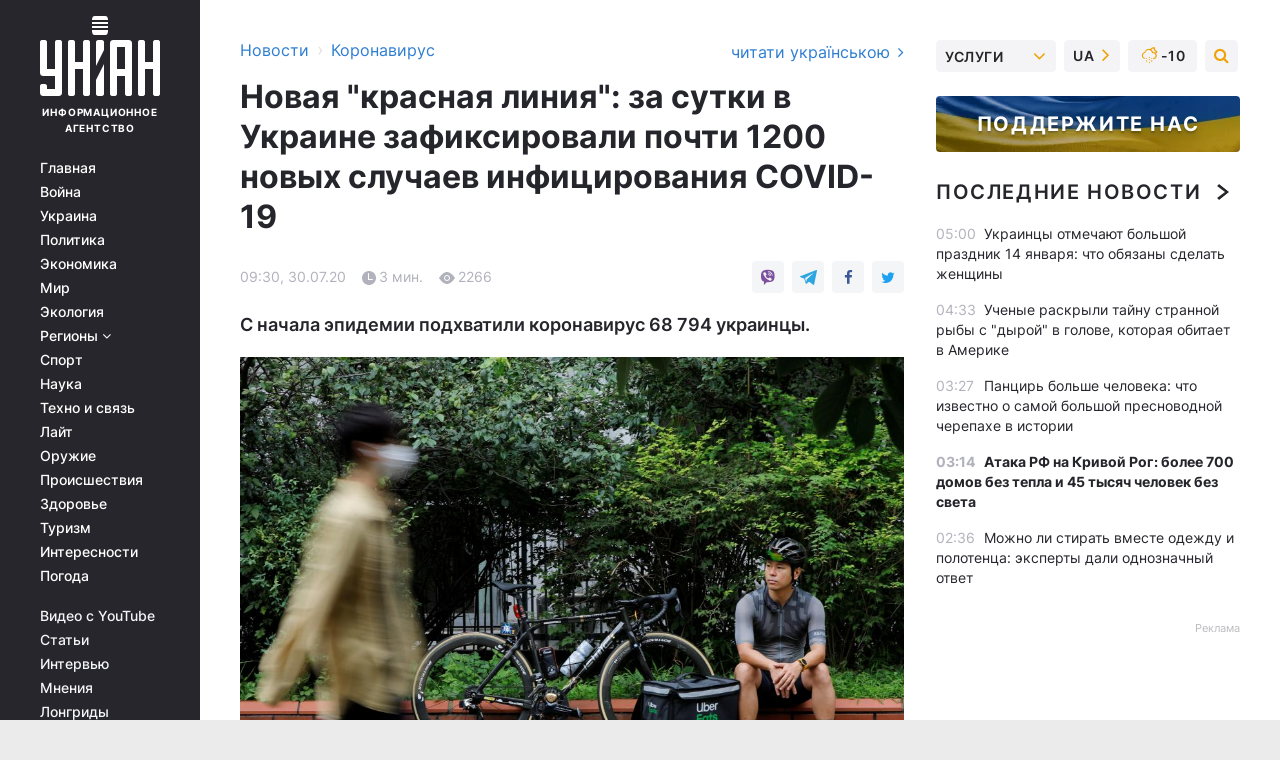

--- FILE ---
content_type: text/html; charset=UTF-8
request_url: https://covid.unian.net/koronavirus-v-ukraine-30-iyulya-2020-za-sutki-v-ukraine-zafiksirovali-pochti-1200-novyh-sluchaev-inficirovaniya-covid-19-11094353.html
body_size: 31951
content:
    <!doctype html><html lang="ru"><head><meta charset="utf-8"><meta name="viewport" content="width=device-width, initial-scale=1.0, maximum-scale=2"><title>Коронавирус в Украине 30 июля 2020 - за сутки в Украине зафиксировали почти 1200 новых случаев инфицирования COVID-19</title><meta name="description" content="С начала эпидемии подхватили коронавирус 68 794 украинца."/><meta name="keywords" content="коронавирус в Украине, больные на коронавирус в Украине, COVID-19, коронавирус Украина, что такое коронавирус, коронавирус в Европе, коронавирус в Китае, как не заболеть на коронавирус, статистика больных на коронавирус, новости Украины"/><meta name="theme-color" content="#28282d"><link rel="manifest" href="https://covid.unian.net/manifest.json"><link rel="shortcut icon" href="https://covid.unian.net/favicon.ico"/><meta property="fb:page_id" content="112821225446278"/><meta property="fb:app_id" content="1728296543975266"/><meta name="application-name" content="УНИАН"><meta name="apple-mobile-web-app-title" content="УНИАН"><meta name="apple-itunes-app" content="app-id=840099366, affiliate-data=ct=smartbannerunian"><link rel="mask-icon" href="https://covid.unian.net/images/safari-pinned-tab.svg" color="#28282d"><link rel="apple-touch-icon" href="https://covid.unian.net/images/apple-touch-icon.png"><link rel="apple-touch-icon" sizes="76x76" href="https://covid.unian.net/images/apple-touch-icon-76x76.png"><link rel="apple-touch-icon" sizes="120x120" href="https://covid.unian.net/images/apple-touch-icon-120x120.png"><link rel="apple-touch-icon" sizes="152x152" href="https://covid.unian.net/images/apple-touch-icon-152x152.png"><link rel="apple-touch-icon" sizes="180x180" href="https://covid.unian.net/images/apple-touch-icon-180x180.png"><link rel="preconnect" href="https://get.optad360.io/" crossorigin><link rel="preconnect" href="https://images.unian.net/" crossorigin><link rel="preconnect" href="https://membrana-cdn.media/" crossorigin><link rel="preconnect" href="https://www.googletagmanager.com/" crossorigin><link rel="preconnect" href="https://static.cloudflareinsights.com" crossorigin><link rel="preconnect" href="https://securepubads.g.doubleclick.net" crossorigin><link rel="preconnect" href="https://pagead2.googlesyndication.com/" crossorigin><link rel="dns-prefetch" href="https://i.ytimg.com/"><link rel="dns-prefetch" href="https://1plus1.video/"><link rel="dns-prefetch" href="https://ls.hit.gemius.pl"><link rel="dns-prefetch" href="https://jsc.idealmedia.io/"><link rel="dns-prefetch" href="https://gaua.hit.gemius.pl/"><link rel="dns-prefetch" href="https://cm.g.doubleclick.net/"><link rel="dns-prefetch" href="https://fonts.googleapis.com/"><link rel="dns-prefetch" href="https://ep2.adtrafficquality.google/"><link rel="dns-prefetch" href="https://ep1.adtrafficquality.google/"><meta property="og:image:width" content="620"><meta property="og:image:height" content="324"><meta property="og:image:type" content="image/jpeg"><meta property="og:url" content="https://covid.unian.net/koronavirus-v-ukraine-30-iyulya-2020-za-sutki-v-ukraine-zafiksirovali-pochti-1200-novyh-sluchaev-inficirovaniya-covid-19-11094353.html"/><meta property="og:title" content="Новая &quot;красная линия&quot;: за сутки в Украине зафиксировали почти 1200 новых случаев инфицирования COVID-19"/><meta property="og:description" content="С начала эпидемии подхватили коронавирус 68 794 украинцы."/><meta property="og:type" content="article"/><meta property="og:image" content="https://images.unian.net/photos/2020_07/thumb_files/620_324_1595927298-4687.jpg?1"/><meta property="og:published_time" content="2020-07-30T09:30:00+03:00"><meta property="og:modified_time" content="2020-07-30T12:41:44+03:00"><meta property="og:tag" content="коронавирус в Украине"><meta property="og:section" content="Коронавирус"><meta name="twitter:card" content="summary_large_image"/><meta name="twitter:site" content="@unian"/><meta name="twitter:title" content="Новая &quot;красная линия&quot;: за сутки в Украине зафиксировали почти 1200 новых случаев инфицирования COVID-19"/><meta name="twitter:description" content="С начала эпидемии подхватили коронавирус 68 794 украинцы."><meta name="twitter:creator" content="@unian"/><meta name="twitter:image" content="https://images.unian.net/photos/2020_07/thumb_files/1000_545_1595927298-4687.jpg?1"/><meta name="twitter:image:src" content="https://images.unian.net/photos/2020_07/thumb_files/1000_545_1595927298-4687.jpg?1"/><meta name="twitter:domain" content="www.unian.net"/><meta name="robots" content="index, follow, max-image-preview:large"><meta name="telegram:channel" content="@uniannet"><link rel="alternate" href="https://covid.unian.net/koronavirus-v-ukraine-30-iyulya-2020-za-sutki-v-ukraine-zafiksirovali-pochti-1200-novyh-sluchaev-inficirovaniya-covid-19-11094353.html"
                  hreflang="ru"><link rel="alternate" href="https://covid.unian.ua/koronavirus-v-ukrajini-30-lipnya-2020-za-dobu-v-ukrajini-zafiksuvali-mayzhe-1200-novih-vipadkiv-infikuvannya-covid-19-11094356.html"
                  hreflang="uk"><link rel="alternate" href="https://www.unian.info/society/covid-19-almost-1-200-new-cases-confirmed-in-ukraine-in-past-day-11094434.html"
                  hreflang="en"><script>
        function loadVideoNts(url) {
            var script = document.createElement('script');
            script.async = true;
            script.src = url;
            document.head.appendChild(script);
        }
        function handleIntersection(entries, observer) {
            entries.forEach(function (entry) {
                if (entry.isIntersecting) {
                    var videoWrapper = entry.target;
                    observer.unobserve(videoWrapper);

                    window.notsyCmd = window.notsyCmd || [];
                    window.notsyCmd.push(function () {
                        window.notsyInit({
                            pageVersionAutodetect: true,
                            targeting: [['site_section', 'covid']]
                        });
                    });

                    videoWrapper.setAttribute('data-loaded', 'true');
                    observer.disconnect(); // Припиняємо спостереження, коли блок був досягнутий

                    // Завантажуємо скрипт після досягнення блока
                    loadVideoNts('https://cdn.membrana.media/uni/ym.js');
                }
            });
        }

        var options = {
            root: null,
            rootMargin: '0px',
            threshold: 0.1
        };

        var observerMembr = new IntersectionObserver(handleIntersection, options);

        document.addEventListener('DOMContentLoaded', function () {
            var videoWrapper = document.querySelector('.nts-video-wrapper:not([data-loaded])');
            if (videoWrapper) {
                observerMembr.observe(videoWrapper);
            }
        });

    </script><link rel="alternate" href="https://covid.unian.net/koronavirus-v-ukraine-30-iyulya-2020-za-sutki-v-ukraine-zafiksirovali-pochti-1200-novyh-sluchaev-inficirovaniya-covid-19-11094353.html" hreflang="x-default"/><link href="https://covid.unian.net/koronavirus-v-ukraine-30-iyulya-2020-za-sutki-v-ukraine-zafiksirovali-pochti-1200-novyh-sluchaev-inficirovaniya-covid-19-amp-11094353.html" rel="amphtml"><link rel="canonical" href="https://covid.unian.net/koronavirus-v-ukraine-30-iyulya-2020-za-sutki-v-ukraine-zafiksirovali-pochti-1200-novyh-sluchaev-inficirovaniya-covid-19-11094353.html"><link rel="preload" as="font" type="font/woff" crossorigin="anonymous" href="https://covid.unian.net/build/assets/fonts/Inter/Inter-Bold.woff"><link rel="preload" as="font" type="font/woff" crossorigin="anonymous" href="https://covid.unian.net/build/assets/fonts/Inter/Inter-Medium.woff"><link rel="preload" as="font" type="font/woff" crossorigin="anonymous" href="https://covid.unian.net/build/assets/fonts/Inter/Inter-Regular.woff"><link rel="preload" as="font" type="font/woff" crossorigin="anonymous" href="https://covid.unian.net/build/assets/fonts/Inter/Inter-SemiBold.woff"><style id="top"> *{margin:0;padding:0}body{font-size:14px;line-height:1.5}html{font-family:sans-serif;-ms-text-size-adjust:100%;-webkit-text-size-adjust:100%;-webkit-tap-highlight-color:rgba(0,0,0,0)}[class*=" icon-"],[class^=icon-],html{-webkit-font-smoothing:antialiased}a,img{border:none;outline:none}*{box-sizing:border-box;-webkit-box-sizing:border-box;-moz-box-sizing:border-box}@media (max-width:1184px){.nano-mob>.nano-content-mob{position:absolute;overflow:scroll;overflow-x:hidden;right:0;bottom:0}.nano-mob>.nano-content-mob::-webkit-scrollbar{display:none}.has-scrollbar>.nano-content-mob::-webkit-scrollbar{display:block}.nano-mob>.nano-pane{display:none!important;background:rgba(0,0,0,.25);position:absolute;width:10px;right:0;top:0;bottom:0;visibility:hidden;opacity:.01;-webkit-transition:.2s;-moz-transition:.2s;-o-transition:.2s;transition:.2s;border-radius:5px}.nano-mob>.nano-pane>.nano-slider{display:none;background:#444;position:relative;margin:0 1px;border-radius:3px}}@media (min-width:1185px){.nano-mob>.nano-content{-moz-appearance:none}.hidden-lg{display:none!important}.nano:not(.nano-mob)>.nano-content{position:absolute;overflow:auto;overflow-x:hidden;top:0;right:-12px!important;bottom:0;left:0}}.app-banner{padding:12px 26px 12px 16px;max-width:240px;height:320px;position:relative;margin:0 auto}.app-banner__title{font-weight:700;font-size:24px;line-height:28px;color:#efa205;margin-bottom:8px}.app-banner__text{font-weight:500;font-size:16px;line-height:20px;color:#fff}.app-banner__bottom{position:absolute;bottom:0;display:flex;justify-content:space-between;width:100%;left:0;padding:12px 16px}.app-banner__btn{height:36px;width:calc(50% - 4px);border:2px solid #efa205;border-radius:8px;text-align:center;line-height:30px}</style><link rel="stylesheet" href="https://covid.unian.net/build/post.25f14eadfe90cdfe026eadb8063872ef.css"><style>
        .nts-video {width: 100%; height: calc(100vw / 16 * 9); max-height: 270px; margin: 10px auto; }
        .nts-video-wrapper {max-width: 670px;background: #383842;padding: 8px 16px 16px;border-radius: 4px;margin : 16px 0;overflow: hidden}
        .nts-video-label svg{margin-right: 8px;}
        .nts-video-label {font-weight: 600;font-size: 16px;line-height: 24px;align-self: start;letter-spacing: 0.08em;text-transform: uppercase;color: #B2B2BD;flex-start;align-items: center;
            display: flex;}

        @media (min-width: 1024px) {
            .nts-video {height: 360px; max-height: 360px;    margin-bottom: unset;}
        }
        @media (max-width: 1200px) {


        }

    </style><script type="application/ld+json">{"@context":"https:\/\/schema.org","@type":"NewsArticle","headline":"Новая \"красная линия\": за сутки в Украине зафиксировали почти 1200 новых случаев инфицирования COVID-19","description":"С начала эпидемии подхватили коронавирус 68 794 украинцы.","articleSection":"Коронавирус","inLanguage":"ru","isAccessibleForFree":true,"datePublished":"2020-07-30T09:30:00+03:00","dateModified":"2020-07-30T12:41:44+03:00","mainEntityOfPage":{"@type":"WebPage","@id":"https:\/\/covid.unian.net\/koronavirus-v-ukraine-30-iyulya-2020-za-sutki-v-ukraine-zafiksirovali-pochti-1200-novyh-sluchaev-inficirovaniya-covid-19-11094353.html"},"image":{"@type":"ImageObject","url":"https:\/\/images.unian.net\/photos\/2020_06\/thumb_files\/1200_0_1592465824-4306.jpg"},"publisher":{"@type":"Organization","name":"УНИАН","legalName":"Украинское независимое информационное агентство УНИАН","url":"https:\/\/www.unian.net\/","sameAs":["https:\/\/www.facebook.com\/uniannet\/","https:\/\/www.facebook.com\/UNIAN.ua","https:\/\/www.facebook.com\/unian.ukraine","https:\/\/www.facebook.com\/pogoda.unian\/","https:\/\/www.facebook.com\/devichnikunian\/","https:\/\/www.facebook.com\/starsunian\/","https:\/\/x.com\/unian","https:\/\/t.me\/uniannet","https:\/\/invite.viber.com\/?g2=AQA%2Fnf2OzxyI50pG6plG5XH2%2FokWAnOf0dNcAMevia2uE9z%2FYouMau7DjYf%2B06f1&lang=ru","https:\/\/www.youtube.com\/@unian","https:\/\/www.youtube.com\/@unian_tv","https:\/\/uk.wikipedia.org\/wiki\/%D0%A3%D0%9D%D0%86%D0%90%D0%9D","https:\/\/ru.wikipedia.org\/wiki\/%D0%A3%D0%9D%D0%98%D0%90%D0%9D","https:\/\/www.linkedin.com\/company\/96838031\/"],"foundingDate":1993,"logo":{"@type":"ImageObject","url":"https:\/\/covid.unian.net\/images\/unian_schema.png","width":95,"height":60},"address":{"@type":"PostalAddress","streetAddress":"ул. Кириловская 23","addressLocality":"Киев","postalCode":"01001","addressCountry":"UA"},"contactPoint":{"@type":"ContactPoint","email":"unian.headquoters@unian.net","telephone":"+38-044-498-07-60","contactType":"headquoters","areaServed":"UA","availableLanguage":["uk-UA","ru-UA","en-UA"]}},"name":"УНИАН редакция","author":{"@type":"Person","0":"УНИАН редакция"},"articleBody":"Иллюстрация \/ REUTERS\r\n\r\n\r\nЗа минувшие сутки коронавирус в Украине обнаружили в 1197 человек. К сожалению, 23 человека умерли, зато 760 пациентам удалось выздороветь.\r\n\r\nТакие данные в соответствии с системой мониторинга распространения коронавірусної болезни СНБО.\r\n\r\nЧитайте такжеВ Украине произошел скачек количества больных коронавирусом: за сутки больше тысячи\r\n\r\nВ общем за все время пандемии в Украине заболело 68 794 человека, из них 38 154 человек выздоровели, а 1673 &ndash; умерли.\r\n\r\nБольше всего новых случаев COVID-19 выявлено во Львовской и Ривненской областях и городе Киеве.\r\n\r\nТак, во Львовской области лабораторно подтвержден 131 случай (всего с начала эпидемии 9379), Киеве - 199 (8131), Ривненской области - 105 (5942).\r\n\r\nКоличество ПЦР-тестирования в стране превысило отметку в миллион &mdash; всего с начала пандемии проведены 1 013 793 исследования.\r\n\r\nСейчас коронавирусная болезнь выявлена:\r\n\r\n\r\n\tВинницкая область &mdash; 2698 случаев;\r\n\tВолынская область &mdash; 3735 случаев;\r\n\tДнепропетровская область &mdash; 1394 случая;\r\n\tДонецкая область &mdash; 865 случаев;\r\n\tЖитомирская область &mdash; 1807 случаев;\r\n\tЗакарпатская область &mdash; 5078 случаев;\r\n\tЗапорожская область &mdash; 779 случаев;\r\n\tИвано-Франковская область &mdash; 4446 случаев;\r\n\tКировоградская область &mdash; 702 случая;\r\n\tг. Киев &mdash; 8131 случай;\r\n\tКиевская область &mdash; 3672 случая;\r\n\tЛьвовская область &mdash; 9379 случаев;\r\n\tЛуганская область &mdash; 122 случая;\r\n\tНиколаевская область &mdash; 578 случаев;\r\n\tОдесская область &mdash; 3150 случаев;\r\n\tПолтавская область &mdash; 431 случай;\r\n\tРивненская область &mdash; 5942 случая;\r\n\tСумская область &mdash; 484 случая;\r\n\tТернопольская область &mdash; 2922 случая;\r\n\tХарьковская область &mdash; 3626 случаев;\r\n\tХерсонская область &mdash; 224 случая;\r\n\tХмельницкая область &mdash; 1109 случаев;\r\n\tЧерновицкая область &mdash; 5812 случаев;\r\n\tЧеркасская область &mdash; 919 случаев;\r\n\tЧерниговская область &mdash; 789 случаев.\r\n\r\n\r\nДанные с временно оккупированных территорий АР Крым, Донецкой, Луганской областей и города Севастополя отсутствуют.\r\n\r\nИсследования проводились в вирусологической референс-лаборатории Центра общественного здоровья Украины, а также областными лабораториями. По состоянию на утро 30 июля 2020 года в Центр поступило 1541 сообщение о подозрении на COVID-19. Всего с начала 2020 года поступило 120 972 сообщения о подозрении на COVID-19.\r\n\r\nКак сообщил на брифинге министр здравоохранения Максим Степанов, в&nbsp;Украине с начала пандемии COVID-19 заболели 4 тыс. 853 ребенка и 8 тыс. 576 медицинских работников.\r\n\r\n&laquo;За прошедшие сутки (COVID-19 - УНИАН) заболели 1 тыс. 197 человек, из них 72 ребенка и 67 медицинских работников. Были госпитализированы 248 человек, за последние сутки зафиксировано 23 летальных случая. При этом выздоровели 760 пациентов&raquo;, - заявил он.\r\n\r\nКак сообщал УНИАН, днем ранее, 29 июля Министерство здравоохранения сообщало о 67 597 случаях&nbsp;коронавируса. От начала пандемии умерла 1650 человек. За сутки зафиксировали 1022 новых случая. Количество выздоровевших составило уже 37 394."}</script><script type="application/ld+json">{"@context":"https:\/\/schema.org","@type":"BreadcrumbList","itemListElement":[{"@type":"ListItem","position":1,"item":{"@id":"https:\/\/www.unian.net\/","name":"Новости"}},{"@type":"ListItem","position":2,"item":{"@id":"https:\/\/covid.unian.net\/","name":"Коронавирус"}},{"@type":"ListItem","position":3,"item":{"@id":"https:\/\/covid.unian.net\/koronavirus-v-ukraine-30-iyulya-2020-za-sutki-v-ukraine-zafiksirovali-pochti-1200-novyh-sluchaev-inficirovaniya-covid-19-11094353.html","name":"Новая \"красная линия\": за сутки в Украине зафиксировали почти 1200 новых случаев инфицирования COVID-19"}}]}</script><link rel="alternate" type="application/rss+xml" href="https://rss.unian.net/site/gplay_302_rus.rss"/><script type="application/ld+json">{"@context":"https:\/\/schema.org","@type":"SoftwareApplication","name":"УНИАН","operatingSystem":"iOS 13.0 or later","applicationCategory":"BusinessApplication","offers":{"@type":"Offer","price":"0","priceCurrency":"USD"}}</script><script type="application/ld+json">{"@context":"https:\/\/schema.org","@type":"SoftwareApplication","name":"УНИАН","operatingSystem":"ANDROID","applicationCategory":"BusinessApplication","offers":{"@type":"Offer","price":"0","priceCurrency":"USD"}}</script><script type="application/ld+json">{"@context":"https:\/\/schema.org","@type":"Organization","name":"УНИАН","legalName":"Украинское независимое информационное агентство УНИАН","url":"https:\/\/www.unian.net\/","sameAs":["https:\/\/www.facebook.com\/uniannet\/","https:\/\/www.facebook.com\/UNIAN.ua","https:\/\/www.facebook.com\/unian.ukraine","https:\/\/www.facebook.com\/pogoda.unian\/","https:\/\/www.facebook.com\/devichnikunian\/","https:\/\/www.facebook.com\/starsunian\/","https:\/\/x.com\/unian","https:\/\/t.me\/uniannet","https:\/\/invite.viber.com\/?g2=AQA%2Fnf2OzxyI50pG6plG5XH2%2FokWAnOf0dNcAMevia2uE9z%2FYouMau7DjYf%2B06f1&lang=ru","https:\/\/www.youtube.com\/@unian","https:\/\/www.youtube.com\/@unian_tv","https:\/\/uk.wikipedia.org\/wiki\/%D0%A3%D0%9D%D0%86%D0%90%D0%9D","https:\/\/ru.wikipedia.org\/wiki\/%D0%A3%D0%9D%D0%98%D0%90%D0%9D","https:\/\/www.linkedin.com\/company\/96838031\/"],"foundingDate":1993,"logo":{"@type":"ImageObject","url":"https:\/\/covid.unian.net\/images\/unian_schema.png","width":95,"height":60},"address":{"@type":"PostalAddress","streetAddress":"ул. Кириловская 23","addressLocality":"Киев","postalCode":"01001","addressCountry":"UA"},"contactPoint":{"@type":"ContactPoint","email":"unian.headquoters@unian.net","telephone":"+38-044-498-07-60","contactType":"headquoters","areaServed":"UA","availableLanguage":["uk-UA","ru-UA","en-UA"]}}</script><script type="application/ld+json">{"@context":"https:\/\/schema.org","@type":"NewsMediaOrganization","name":"УНИАН","legalName":"Украинское независимое информационное агентство УНИАН","url":"https:\/\/www.unian.net\/","sameAs":["https:\/\/www.facebook.com\/uniannet\/","https:\/\/www.facebook.com\/UNIAN.ua","https:\/\/www.facebook.com\/unian.ukraine","https:\/\/www.facebook.com\/pogoda.unian\/","https:\/\/www.facebook.com\/devichnikunian\/","https:\/\/www.facebook.com\/starsunian\/","https:\/\/x.com\/unian","https:\/\/t.me\/uniannet","https:\/\/invite.viber.com\/?g2=AQA%2Fnf2OzxyI50pG6plG5XH2%2FokWAnOf0dNcAMevia2uE9z%2FYouMau7DjYf%2B06f1&lang=ru","https:\/\/www.youtube.com\/@unian","https:\/\/www.youtube.com\/@unian_tv","https:\/\/uk.wikipedia.org\/wiki\/%D0%A3%D0%9D%D0%86%D0%90%D0%9D","https:\/\/ru.wikipedia.org\/wiki\/%D0%A3%D0%9D%D0%98%D0%90%D0%9D","https:\/\/www.linkedin.com\/company\/96838031\/"],"foundingDate":1993,"logo":{"@type":"ImageObject","url":"https:\/\/covid.unian.net\/images\/unian_schema.png","width":95,"height":60},"address":{"@type":"PostalAddress","streetAddress":"ул. Кириловская 23","addressLocality":"Киев","postalCode":"01001","addressCountry":"UA"},"contactPoint":{"@type":"ContactPoint","email":"unian.headquoters@unian.net","telephone":"+38-044-498-07-60","contactType":"headquoters","areaServed":"UA","availableLanguage":["uk-UA","ru-UA","en-UA"]}}</script><script type="application/ld+json">{"@context":"https:\/\/schema.org","@type":"WebSite","name":"Украинское независимое информационное агентство УНИАН","alternateName":"УНИАН","url":"https:\/\/www.unian.net\/","potentialAction":{"@type":"SearchAction","target":"https:\/\/www.unian.net\/search?q={search_term_string}","query-input":"required name=search_term_string"},"author":{"@type":"NewsMediaOrganization","name":"УНИАН","legalName":"Украинское независимое информационное агентство УНИАН","url":"https:\/\/www.unian.net\/","sameAs":["https:\/\/www.facebook.com\/uniannet\/","https:\/\/www.facebook.com\/UNIAN.ua","https:\/\/www.facebook.com\/unian.ukraine","https:\/\/www.facebook.com\/pogoda.unian\/","https:\/\/www.facebook.com\/devichnikunian\/","https:\/\/www.facebook.com\/starsunian\/","https:\/\/x.com\/unian","https:\/\/t.me\/uniannet","https:\/\/invite.viber.com\/?g2=AQA%2Fnf2OzxyI50pG6plG5XH2%2FokWAnOf0dNcAMevia2uE9z%2FYouMau7DjYf%2B06f1&lang=ru","https:\/\/www.youtube.com\/@unian","https:\/\/www.youtube.com\/@unian_tv","https:\/\/uk.wikipedia.org\/wiki\/%D0%A3%D0%9D%D0%86%D0%90%D0%9D","https:\/\/ru.wikipedia.org\/wiki\/%D0%A3%D0%9D%D0%98%D0%90%D0%9D","https:\/\/www.linkedin.com\/company\/96838031\/"],"foundingDate":1993,"logo":{"@type":"ImageObject","url":"https:\/\/covid.unian.net\/images\/unian_schema.png","width":95,"height":60},"address":{"@type":"PostalAddress","streetAddress":"ул. Кириловская 23","addressLocality":"Киев","postalCode":"01001","addressCountry":"UA"},"contactPoint":{"@type":"ContactPoint","email":"unian.headquoters@unian.net","telephone":"+38-044-498-07-60","contactType":"headquoters","areaServed":"UA","availableLanguage":["uk-UA","ru-UA","en-UA"]}},"creator":{"@type":"NewsMediaOrganization","name":"УНИАН","legalName":"Украинское независимое информационное агентство УНИАН","url":"https:\/\/www.unian.net\/","sameAs":["https:\/\/www.facebook.com\/uniannet\/","https:\/\/www.facebook.com\/UNIAN.ua","https:\/\/www.facebook.com\/unian.ukraine","https:\/\/www.facebook.com\/pogoda.unian\/","https:\/\/www.facebook.com\/devichnikunian\/","https:\/\/www.facebook.com\/starsunian\/","https:\/\/x.com\/unian","https:\/\/t.me\/uniannet","https:\/\/invite.viber.com\/?g2=AQA%2Fnf2OzxyI50pG6plG5XH2%2FokWAnOf0dNcAMevia2uE9z%2FYouMau7DjYf%2B06f1&lang=ru","https:\/\/www.youtube.com\/@unian","https:\/\/www.youtube.com\/@unian_tv","https:\/\/uk.wikipedia.org\/wiki\/%D0%A3%D0%9D%D0%86%D0%90%D0%9D","https:\/\/ru.wikipedia.org\/wiki\/%D0%A3%D0%9D%D0%98%D0%90%D0%9D","https:\/\/www.linkedin.com\/company\/96838031\/"],"foundingDate":1993,"logo":{"@type":"ImageObject","url":"https:\/\/covid.unian.net\/images\/unian_schema.png","width":95,"height":60},"address":{"@type":"PostalAddress","streetAddress":"ул. Кириловская 23","addressLocality":"Киев","postalCode":"01001","addressCountry":"UA"},"contactPoint":{"@type":"ContactPoint","email":"unian.headquoters@unian.net","telephone":"+38-044-498-07-60","contactType":"headquoters","areaServed":"UA","availableLanguage":["uk-UA","ru-UA","en-UA"]}},"publisher":{"@type":"NewsMediaOrganization","name":"УНИАН","legalName":"Украинское независимое информационное агентство УНИАН","url":"https:\/\/www.unian.net\/","sameAs":["https:\/\/www.facebook.com\/uniannet\/","https:\/\/www.facebook.com\/UNIAN.ua","https:\/\/www.facebook.com\/unian.ukraine","https:\/\/www.facebook.com\/pogoda.unian\/","https:\/\/www.facebook.com\/devichnikunian\/","https:\/\/www.facebook.com\/starsunian\/","https:\/\/x.com\/unian","https:\/\/t.me\/uniannet","https:\/\/invite.viber.com\/?g2=AQA%2Fnf2OzxyI50pG6plG5XH2%2FokWAnOf0dNcAMevia2uE9z%2FYouMau7DjYf%2B06f1&lang=ru","https:\/\/www.youtube.com\/@unian","https:\/\/www.youtube.com\/@unian_tv","https:\/\/uk.wikipedia.org\/wiki\/%D0%A3%D0%9D%D0%86%D0%90%D0%9D","https:\/\/ru.wikipedia.org\/wiki\/%D0%A3%D0%9D%D0%98%D0%90%D0%9D","https:\/\/www.linkedin.com\/company\/96838031\/"],"foundingDate":1993,"logo":{"@type":"ImageObject","url":"https:\/\/covid.unian.net\/images\/unian_schema.png","width":95,"height":60},"address":{"@type":"PostalAddress","streetAddress":"ул. Кириловская 23","addressLocality":"Киев","postalCode":"01001","addressCountry":"UA"},"contactPoint":{"@type":"ContactPoint","email":"unian.headquoters@unian.net","telephone":"+38-044-498-07-60","contactType":"headquoters","areaServed":"UA","availableLanguage":["uk-UA","ru-UA","en-UA"]}},"datePublished":"2026-01-14T05:10:59+02:00","dateModified":"2026-01-14T05:10:59+02:00","inLanguage":"ru"}</script><link href="https://www.googletagmanager.com/gtag/js?id=G-TECJ2YKWSJ" rel="preload" as="script"><script async src="https://www.googletagmanager.com/gtag/js?id=G-TECJ2YKWSJ"></script><script>window.dataLayer = window.dataLayer || [];function gtag(){dataLayer.push(arguments);}gtag('js', new Date());gtag('config', 'G-TECJ2YKWSJ');</script><script>(function(w,d,s,l,i){w[l]=w[l]||[];w[l].push({'gtm.start':new Date().getTime(),event:'gtm.js'});var f=d.getElementsByTagName(s)[0],j=d.createElement(s),dl=l!='dataLayer'?'&l='+l:'';j.async=true;j.src='https://www.googletagmanager.com/gtm.js?id='+i+dl;f.parentNode.insertBefore(j,f);})(window,document,'script','dataLayer','GTM-N24V2BL');</script></head><body class="home" data-infinite-scroll=""><div id="page_content" class="container main-wrap" data-page="1" data-page-max="50"><div class="main-column row m-0"><div class="col-lg-2 col-sm-12 prl0"><div class="main-menu"><div class="main-menu__content nano"><div class="nano-content"><div class="inside-nano-content"><a href="javascript:void(0);" id="trigger" class="menu-trigger hidden-lg" aria-label="menu"></a><div class="main-menu__logo"><a href="https://www.unian.net/"><img src="https://covid.unian.net/images/unian-logo.svg" alt="Информационное агентство" width="120" height="80"/><div class="main-menu__logo-text">Информационное агентство</div></a></div><div class="hidden-lg main-menu__search"><div class="header-search__toggle hidden-lg" style="width: 15px; height: 19px"><i class="fa fa-search"></i></div><form method="GET" action="https://www.unian.net/search" class="header-search__form disactive"><div class="header-search__close hidden-lg">+</div><input type="text" name="q" aria-label="search" class="header-search__input" placeholder=" "/><input type="hidden" name="token" value="899539316"/><button type="submit" class="header-search__button" aria-label="search"><i class="fa fa-search"></i></button></form></div><nav class="main-menu__nav mp-menu nano nano-mob" id="mp-menu"><div class="main-menu__close hidden-lg">+</div><div class="nano-content nano-content-mob"><div class="mp-level main-menu__list"><ul><li class="main-menu__item"><a href="https://www.unian.net/">Главная</a></li><li class="main-menu__item"><a href="https://www.unian.net/war">Война</a></li><li class="main-menu__item"><a href="https://www.unian.net/society">Украина</a></li><li class="main-menu__item"><a href="https://www.unian.net/politics">Политика</a></li><li class="main-menu__item"><a href="https://www.unian.net/economics">Экономика</a></li><li class="main-menu__item"><a href="https://www.unian.net/world">Мир</a></li><li class="main-menu__item"><a href="https://www.unian.net/ecology">Экология</a></li><li class="main-menu__item has-submenu"><a href="javascript:void(0);">Регионы <i class="fa fa-angle-down"></i></a><div class="sub-level main-menu__sub-list"><ul><li><a href="https://www.unian.net/kyiv">Киев</a></li><li><a href="https://www.unian.net/lvov">Львов</a></li><li><a href="https://www.unian.net/dnepropetrovsk">Днепр</a></li><li><a href="https://www.unian.net/kharkiv">Харьков</a></li><li><a href="https://www.unian.net/odessa">Одесса</a></li></ul></div></li><li class="main-menu__item"><a href="https://sport.unian.net/">Спорт</a></li><li class="main-menu__item"><a href="https://www.unian.net/science">Наука</a></li><li class="main-menu__item"><a href="https://www.unian.net/techno">Техно и связь</a></li><li class="main-menu__item"><a href="https://www.unian.net/lite">Лайт</a></li><li class="main-menu__item"><a href="https://www.unian.net/weapons">Оружие</a></li><li class="main-menu__item"><a href="https://www.unian.net/incidents">Происшествия</a></li><li class="main-menu__item"><a href="https://health.unian.net/">Здоровье</a></li><li class="main-menu__item"><a href="https://www.unian.net/tourism">Туризм</a></li><li class="main-menu__item"><a href="https://www.unian.net/curiosities">Интересности</a></li><li class="main-menu__item"><a href="https://pogoda.unian.net">Погода</a></li></ul></div><div class="main-menu__services main-menu__list"><ul><li class="main-menu__item"><a href="https://covid.unian.net/video-youtube">Видео с YouTube</a></li><li class="main-menu__item"><a href="https://www.unian.net/detail/publications">Статьи</a></li><li class="main-menu__item"><a href="https://www.unian.net/detail/interviews">Интервью</a></li><li class="main-menu__item"><a href="https://www.unian.net/detail/opinions">Мнения</a></li><li class="main-menu__item"><a href="https://www.unian.net/longrids">Лонгриды</a></li><li class="main-menu__item hidden-lg"><a href="https://www.unian.net/static/press/live">Пресс-центр</a></li><li class="main-menu__item has-submenu hidden-lg"><a href="javascript:void(0);">Услуги<i class="fa fa-angle-down"></i></a><div class="sub-level main-menu__sub-list"><ul><li><a href="https://www.unian.net/static/advertising/advert">Реклама на сайте</a></li><li><a href="https://www.unian.net/static/press/about">Пресс-центр</a></li><li><a href="https://photo.unian.net/">Фотобанк</a></li><li><a href="https://www.unian.net/static/monitoring/about">Мониторинг СМИ</a></li><li><a href="https://www.unian.net/static/subscription/products">Подписка на новости</a></li></ul></div></li></ul></div><div class="main-menu__services main-menu__list"><ul><li class="main-menu__item"><a href="https://www.unian.net/news/archive">Архив</a></li><li class="main-menu__item "><a href="https://www.unian.net/vacancy">Вакансии</a></li><li class="main-menu__item"><a href="https://www.unian.net/static/contacts">Контакты</a></li></ul></div></div></nav></div></div></div><div id="M473096ScriptRootC1436947" class="ideal-story" data-attribute="https://jsc.idealmedia.io/u/n/unian.net.1436947.js"></div></div></div><div class="col-lg-10 col-sm-12"><div class=" hot-news--negative"  ></div><div  class="running-line--negative"></div><div class="content-column"
											><div id="block_left_column_content" class="left-column sm-w-100"
																					 data-ajax-url="https://covid.unian.net/koronavirus-v-ukraine-30-iyulya-2020-za-sutki-v-ukraine-zafiksirovali-pochti-1200-novyh-sluchaev-inficirovaniya-covid-19-11094353.html"
																	><div class=" infinity-item"
         data-url="https://covid.unian.net/koronavirus-v-ukraine-30-iyulya-2020-za-sutki-v-ukraine-zafiksirovali-pochti-1200-novyh-sluchaev-inficirovaniya-covid-19-11094353.html"
         data-title="Коронавирус в Украине 30 июля 2020 - за сутки в Украине зафиксировали почти 1200 новых случаев инфицирования COVID-19"
         data-io-article-url="https://covid.unian.net/koronavirus-v-ukraine-30-iyulya-2020-za-sutki-v-ukraine-zafiksirovali-pochti-1200-novyh-sluchaev-inficirovaniya-covid-19-11094353.html"
         data-prev-url="https://covid.unian.net/"
    ><div class="article "><div class="top-bredcr "><div class="breadcrumbs"><ol vocab="https://schema.org/" typeof="BreadcrumbList"><li property="itemListElement" typeof="ListItem"><a property="item" typeof="WebPage"
               href="//www.unian.net/detail/all_news"><span
                        property="name">  Новости</span></a><meta property="position" content="1"></li><li><span>›</span></li><li property="itemListElement" typeof="ListItem"><a property="item" typeof="WebPage"
                   href="https://covid.unian.net/"><span
                            property="name">  Коронавирус</span></a><meta property="position" content="2"></li></ol></div><a href="https://covid.unian.ua/koronavirus-v-ukrajini-30-lipnya-2020-za-dobu-v-ukrajini-zafiksuvali-mayzhe-1200-novih-vipadkiv-infikuvannya-covid-19-11094356.html" rel="alternate" hreflang="uk" class="other-lang ">
                                   читати українською
                                                                <i class="fa fa-angle-right"></i></a></div><h1>Новая &quot;красная линия&quot;: за сутки в Украине зафиксировали почти 1200 новых случаев инфицирования COVID-19</h1><div class="article__info    "><div><div class="article__info-item time ">09:30, 30.07.20</div><span class="article__info-item comments"><i class="unian-read"></i>
                                3 мин.
                            </span><span class="article__info-item views"><i class="unian-eye"></i><span id="js-views-11094353"></span><script>
    function CreateRequest() {
        var Request = false;

        if (window.XMLHttpRequest) {
            //Gecko-совместимые браузеры, Safari, Konqueror
            Request = new XMLHttpRequest();
        } else if (window.ActiveXObject) {
            //Internet explorer
            try {
                Request = new ActiveXObject("Microsoft.XMLHTTP");
            } catch (CatchException) {
                Request = new ActiveXObject("Msxml2.XMLHTTP");
            }
        }

        if (!Request) {
            return null;
        }

        return Request;
    }

    /*
        Функция посылки запроса к файлу на сервере
        r_method  - тип запроса: GET или POST
        r_path    - путь к файлу
        r_args    - аргументы вида a=1&b=2&c=3...
        r_handler - функция-обработчик ответа от сервера
    */
    function SendRequest(r_method, r_path, r_args, r_handler) {
        //Создаём запрос
        var Request = CreateRequest();

        //Проверяем существование запроса еще раз
        if (!Request) {
            return;
        }

        //Назначаем пользовательский обработчик
        Request.onreadystatechange = function() {
            //Если обмен данными завершен
            if (Request.readyState == 4) {
                if (Request.status == 200) {
                    //Передаем управление обработчику пользователя
                    r_handler(Request);
                }
            }
        }

        //Проверяем, если требуется сделать GET-запрос
        if (r_method.toLowerCase() == "get" && r_args.length > 0)
            r_path += "?" + r_args;

        //Инициализируем соединение
        Request.open(r_method, r_path, true);

        if (r_method.toLowerCase() == "post") {
            //Если это POST-запрос

            //Устанавливаем заголовок
            Request.setRequestHeader("Content-Type","application/x-www-form-urlencoded; charset=utf-8");
            //Посылаем запрос
            Request.send(r_args);
        } else {
            //Если это GET-запрос
            Request.responseType = 'json';
            //Посылаем нуль-запрос
            Request.send(null);
        }
    }

    //Создаем функцию обработчик
    var Handler = function(Request) {
        document.getElementById("js-views-11094353").innerHTML = ' ' + Request.response.views;
    }

    //Отправляем запрос
    SendRequest("GET", '/ajax/views/11094353', "", Handler);
</script></span></div><div class="article-shares " data-url="https://covid.unian.net/koronavirus-v-ukraine-30-iyulya-2020-za-sutki-v-ukraine-zafiksirovali-pochti-1200-novyh-sluchaev-inficirovaniya-covid-19-11094353.html"><div class="social-likes"><a href="viber://forward?text=https://covid.unian.net/koronavirus-v-ukraine-30-iyulya-2020-za-sutki-v-ukraine-zafiksirovali-pochti-1200-novyh-sluchaev-inficirovaniya-covid-19-11094353.html" class="vb" rel="nofollow noopener"><i class="unian-viber"></i></a><a href="https://telegram.me/share/url?url=https://covid.unian.net/koronavirus-v-ukraine-30-iyulya-2020-za-sutki-v-ukraine-zafiksirovali-pochti-1200-novyh-sluchaev-inficirovaniya-covid-19-11094353.html" class="tg" rel="nofollow noopener"><i class="unian-telegramm"></i></a><a href="https://www.facebook.com/sharer.php?u=https://covid.unian.net/koronavirus-v-ukraine-30-iyulya-2020-za-sutki-v-ukraine-zafiksirovali-pochti-1200-novyh-sluchaev-inficirovaniya-covid-19-11094353.html" class="fb" rel="nofollow noopener"><i class="fa fa-facebook"></i></a><a href="https://twitter.com/share?&url=https://covid.unian.net/koronavirus-v-ukraine-30-iyulya-2020-za-sutki-v-ukraine-zafiksirovali-pochti-1200-novyh-sluchaev-inficirovaniya-covid-19-11094353.html&text=Новая &quot;красная линия&quot;: за сутки в Украине зафиксировали почти 1200 новых случаев инфицирования COVID-19" class="tw" rel="nofollow noopener"><i class="fa fa-twitter"></i></a></div></div></div><p class="article__like-h2">С начала эпидемии подхватили коронавирус 68 794 украинцы.</p><div class="article-text  "><div class="photo_block"><img alt="Иллюстрация / REUTERS" data-height="858" data-width="1200" src="[data-uri]" title="Иллюстрация / REUTERS" width="774" height="553" data-src="https://images.unian.net/photos/2020_07/1595927298-4687.jpg?0.5097024956768985" class="lazy"><div class="subscribe_photo_text">Иллюстрация / REUTERS</div></div><p>За минувшие сутки коронавирус в Украине обнаружили в 1197 человек. К сожалению, 23 человека умерли, зато 760 пациентам удалось выздороветь.</p><p>Такие данные в соответствии с системой мониторинга распространения коронавірусної болезни СНБО.</p><p><a target="_blank" class="read-also" data-src="https://images.unian.net/photos/2020_04/thumb_files/205_205_1587622629-6284.jpg" href="https://covid.unian.net/koronavirus-statistika-v-ukraine-proizoshel-skachok-kolichestva-bolnyh-koronavirusom-11092946.html?utm_source=unian&amp;utm_medium=related_news&amp;utm_campaign=related_news_in_post"><span class="read-also-text">Читайте также</span><span class="read-also-info">В Украине произошел скачек количества больных коронавирусом: за сутки больше тысячи</span></a></p><div><div class="nts-video-wrapper"><div class="nts-video-label"><svg xmlns="http://www.w3.org/2000/svg" width="24" height="24" viewbox="0 0 24 24" fill="none"><path d="M17 12L9 16L9 8L17 12Z" fill="#B2B2BD"></path><rect x="0.5" y="0.5" width="23" height="23" rx="11.5" stroke="#B2B2BD"></rect></svg>Видео дня</div><div class="nts-video UNI_VIDEO"></div></div></div><p>В общем за все время пандемии в Украине заболело 68 794 человека, из них 38 154 человек выздоровели, а 1673 – умерли.</p><p>Больше всего новых случаев COVID-19 выявлено во Львовской и Ривненской областях и городе Киеве.</p><p>Так, во Львовской области лабораторно подтвержден 131 случай (всего с начала эпидемии 9379), Киеве - 199 (8131), Ривненской области - 105 (5942).</p><p>Количество ПЦР-тестирования в стране превысило отметку в миллион — всего с начала пандемии проведены 1 013 793 исследования.</p><p><strong>Сейчас коронавирусная болезнь выявлена:</strong></p><ul><li>Винницкая область — 2698 случаев;</li><li>Волынская область — 3735 случаев;</li><li>Днепропетровская область — 1394 случая;</li><li>Донецкая область — 865 случаев;</li><li>Житомирская область — 1807 случаев;</li><li>Закарпатская область — 5078 случаев;</li><li>Запорожская область — 779 случаев;</li><li>Ивано-Франковская область — 4446 случаев;</li><li>Кировоградская область — 702 случая;</li><li>г. Киев — 8131 случай;</li><li>Киевская область — 3672 случая;</li><li>Львовская область — 9379 случаев;</li><li>Луганская область — 122 случая;</li><li>Николаевская область — 578 случаев;</li><li>Одесская область — 3150 случаев;</li><li>Полтавская область — 431 случай;</li><li>Ривненская область — 5942 случая;</li><li>Сумская область — 484 случая;</li><li>Тернопольская область — 2922 случая;</li><li>Харьковская область — 3626 случаев;</li><li>Херсонская область — 224 случая;</li><li>Хмельницкая область — 1109 случаев;</li><li>Черновицкая область — 5812 случаев;</li><li>Черкасская область — 919 случаев;</li><li>Черниговская область — 789 случаев.</li></ul><p>Данные с временно оккупированных территорий АР Крым, Донецкой, Луганской областей и города Севастополя отсутствуют.</p><p>Исследования проводились в вирусологической референс-лаборатории Центра общественного здоровья Украины, а также областными лабораториями. По состоянию на утро 30 июля 2020 года в Центр поступило 1541 сообщение о подозрении на COVID-19. Всего с начала 2020 года поступило 120 972 сообщения о подозрении на COVID-19.</p><p>Как сообщил на брифинге министр здравоохранения Максим Степанов, в Украине с начала пандемии COVID-19 заболели 4 тыс. 853 ребенка и 8 тыс. 576 медицинских работников.</p><p>«За прошедшие сутки (COVID-19 - УНИАН) заболели 1 тыс. 197 человек, из них 72 ребенка и 67 медицинских работников. Были госпитализированы 248 человек, за последние сутки зафиксировано 23 летальных случая. При этом выздоровели 760 пациентов», - заявил он.</p><p>Как сообщал УНИАН, днем ранее, 29 июля Министерство здравоохранения сообщало <a data-src="https://images.unian.net/photos/2020_04/thumb_files/205_205_1587622629-6284.jpg" href="https://covid.unian.net/koronavirus-statistika-v-ukraine-proizoshel-skachok-kolichestva-bolnyh-koronavirusom-11092946.html" target="_blank">о 67 597 случаях коронавируса</a>. От начала пандемии умерла 1650 человек. За сутки зафиксировали 1022 новых случая. Количество выздоровевших составило уже 37 394.</p></div><div class="article__tags "><a href="https://www.unian.net/tag/koronavirus" data-gtm-click data-gtm-action="Click"
                                       data-gtm-type="Tags" data-gtm-text="коронавирус"
                                       class="article__tag  ">коронавирус</a><a href="https://www.unian.net/tag/koronavirus-v-ukraine" data-gtm-click data-gtm-action="Click"
                                       data-gtm-type="Tags" data-gtm-text="коронавирус в Украине"
                                       class="article__tag  ">коронавирус в Украине</a></div><a href="https://donate.unian.net" class="support-post"><span class="support-post__text">Помогите проекту</span><span class="support-post__btn">Поддержите нас</span></a><div class="article-bottom  "><div class="social-btn-bottom"><a href="https://t.me/uniannet" class="social-btn-bottom__item tg"
       target="_blank" rel="nofollow noopener"><i class="unian-telegramm"></i><span>Читать УНИАН в Telegram</span></a><a href="https://news.google.com/publications/CAAqBwgKMLfH0wEwuvM1?hl=ru&gl=UA&ceid=UA%3Aru"
           target="_blank" rel="nofollow noopener" class="social-btn-bottom__item gn"><svg xmlns="http://www.w3.org/2000/svg" width="35" height="16" viewBox="0 0 35 16" fill="none"><path d="M30.5 5H20.5V3H30.5V5Z" fill="#2D7DD2"/><path d="M32.5 13H20.5V11H32.5V13Z" fill="#2D7DD2"/><path d="M34.5 9H20.5V7H34.5V9Z" fill="#2D7DD2"/><path d="M8.5 7V10H13.5C13.1358 11.8314 11.073 12.8324 8.67477 12.8324C5.99926 12.8324 3.82975 10.6177 3.82975 7.9991C3.82975 5.3805 5.99926 3.16579 8.67477 3.16579C9.87984 3.16579 10.9587 3.57148 11.8105 4.36584V4.36763L14.1429 2.08485C12.7265 0.792568 10.879 0 8.67385 0C4.16007 0 0.5 3.58133 0.5 8C0.5 12.4187 4.15916 16 8.67385 16C13.3944 16 16.5 12.7518 16.5 8.1818C16.5 7.6579 16.5 7.4 16.5 7H8.5Z" fill="#2D7DD2"/></svg><span>УНИАН в Google News</span></a></div></div><div class="partner-news margin-top-20"     style="height: 520px"  ><div class="title-without-border black">
    Новости партнеров
</div><div class="  article-bottom-gallery-slider"><iframe data-src="/content/li-987-rus.html" style="width:100%" loading="lazy" class="partners-iframe"
                height="470" frameborder="0" scrolling="no" title="partners news"></iframe></div></div></div></div></div><div id="block_right_column_content" class="right-column newsfeed  d-none d-md-block"

																							><div class="tools"><div class="dropdown tools__dropdown tools__item"><a href="javascript:void(0);" class="dropdown-toggle">
            Услуги
            <i class="fa fa-angle-down"></i></a><div class="dropdown-menu"><a class="dropdown__item" href="https://www.unian.net/static/advertising/advert">Реклама</a><a class="dropdown__item" href="https://www.unian.net/static/press/about">Пресс-центр</a><a class="dropdown__item" href="https://photo.unian.net/">Фотобанк</a><a class="dropdown__item" href="https://www.unian.net/static/monitoring/about">Мониторинг</a></div></div><div class="tools__item"><a href="https://covid.unian.ua/koronavirus-v-ukrajini-30-lipnya-2020-za-dobu-v-ukrajini-zafiksuvali-mayzhe-1200-novih-vipadkiv-infikuvannya-covid-19-11094356.html" class="tools__link"><span>
                                     UA
                             </span><i class="fa fa-angle-right"></i></a></div><div class="tools__item" style="width: 69px; justify-content: center"><a               href="https://pogoda.unian.net"
              class="tools__link" id="unian_weather_widget"><i class="fa fa-sun-o mr-1"></i><div></div></a></div><div class="tools__item tools-search"><div class="tools-search__toggle"><i class="fa fa-search"></i></div><form method="GET" action="https://www.unian.net/search" class="tools-search__form"><input type="text" name="q" aria-label="search" class="tools-search__input" placeholder=" " maxlength="20"/><input type="hidden" name="token" value="186566447"/><button type="submit" class="tools-search__button" aria-label="search"><i class="fa fa-search"></i></button></form></div></div><a href="https://donate.unian.net  " class="support-unian">
            Поддержите нас
        </a><!-- Block all_news start --><div  data-vr-zone="all_right_news" class="block-base ajax-block-container"><section class="newsfeed-column"><a href="https://www.unian.net/detail/all_news" class="title-bordered">
        

                                                                                Последние новости
                                                            <i class="unian-arrow-more"></i></a><div
                                             data-block-ajax-url="https://www.unian.net/ajax/all_news?page_route=news_post_with_rubric_subslug_new"
                data-ajax-page="1"
                data-ajax-limit="75"
                data-counter=""
                    ><ul class="newsfeed__list "><li class="newsfeed__item"><span class="newsfeed__time">05:00</span><h3 class="newsfeed__link"><a href="https://www.unian.net/lite/holidays/kakoy-segodnya-prazdnik-14-yanvarya-2026-primety-tradicii-zaprety-13253952.html"  data-vr-contentbox="news_0">Украинцы отмечают большой праздник 14 января: что обязаны сделать женщины</a></h3></li><li class="newsfeed__item"><span class="newsfeed__time">04:33</span><h3 class="newsfeed__link"><a href="https://www.unian.net/ecology/neobychnye-ryby-chto-izvestno-o-bothragonus-swanii-13254540.html"  data-vr-contentbox="news_1">Ученые раскрыли тайну странной рыбы с "дырой" в голове, которая обитает в Америке</a></h3></li><li class="newsfeed__item"><span class="newsfeed__time">03:27</span><h3 class="newsfeed__link"><a href="https://www.unian.net/science/cherepahi-uchenye-opisali-samuyu-bolshuyu-presnovodnuyu-cherepahu-v-istorii-13254636.html"  data-vr-contentbox="news_2">Панцирь больше человека: что известно о самой большой пресноводной черепахе в истории</a></h3></li><li class="newsfeed__item strong"><span class="newsfeed__time">03:14</span><h3 class="newsfeed__link"><a href="https://www.unian.net/economics/energetics/krivoy-rog-rossiya-atakovala-energeticheskuyu-infrastrukturu-novosti-dnepra-13254732.html"  data-vr-contentbox="news_3">Атака РФ на Кривой Рог: более 700 домов без тепла и 45 тысяч человек без света</a></h3></li><li class="newsfeed__item"><span class="newsfeed__time">02:36</span><h3 class="newsfeed__link"><a href="https://www.unian.net/curiosities/chto-nelzya-stirat-vmeste-eksperty-dali-sovet-13254726.html"  data-vr-contentbox="news_4">Можно ли стирать вместе одежду и полотенца: эксперты дали однозначный ответ</a></h3></li><li class="newsfeed__banner banner-fb"><span class="newsfeed__ad">Реклама</span><div class="bnr-block__bnr" style="height: 600px; overflow:hidden;"><!-- Banner UDF1 () start. --><div data-banner="[https://images.unian.net/photos/2021_04/1619793683-7224.png]" data-banner-link="[https://www.unian.net/pogoda/]" data-ad="/82479101/Unian.net_/UDF1_300x600" data-type="bnr" data-size="[[300, 600]]"></div><ins class="staticpubads89354" data-sizes-desktop="300x600" data-slot="14" data-type_oa="GDF1"></ins><!-- Banner UDF1 () end. --></div></li><li class="newsfeed__item"><span class="newsfeed__time">02:08</span><h3 class="newsfeed__link"><a href="https://www.unian.net/weapons/rossiyskiy-tank-t-80bvm-ukrainskie-voennye-pokazali-trofey-13254720.html"  data-vr-contentbox="news_5">Украинские военные "затрофеили" российский танк Т-80БВМ</a></h3></li><li class="newsfeed__item"><span class="newsfeed__time">01:35</span><h3 class="newsfeed__link"><a href="https://www.unian.net/world/gavanskiy-sindrom-ssha-priobreli-ustroystvo-vyzyvayushchee-zagadochnye-zabolevaniya-13254714.html"  data-vr-contentbox="news_6">США приобрели устройство, способное вызвать "Гаванский синдром", - CNN</a></h3></li><li class="newsfeed__item"><span class="newsfeed__time">00:30</span><h3 class="newsfeed__link"><a href="https://www.unian.net/war/1418-y-den-svo-razbil-glavnyy-mif-rf-13254708.html"  data-vr-contentbox="news_7"><span class="blue-marker">Мнение</span>"Не можем повторить". 1418-й день "СВО" разбил главный миф РФ</a></h3></li><li class="newsfeed__item d-flex align-items-center w-100"><div class="newsfeed__time newsfeed__tg"><svg xmlns="http://www.w3.org/2000/svg" width="20" height="16" viewBox="0 0 20 16" fill="none"><path fill-rule="evenodd" clip-rule="evenodd" d="M1.36937 6.90067C6.73698 4.64981 10.3103 3.15417 12.1046 2.42856C17.2115 0.370208 18.285 0.0148083 18.9751 0C19.1285 0 19.4659 0.0296168 19.6959 0.207316C19.8799 0.355399 19.926 0.547908 19.9566 0.695991C19.9873 0.844074 20.018 1.15505 19.9873 1.39198C19.7112 4.20556 18.515 11.0322 17.9016 14.1715C17.6409 15.5043 17.1348 15.9485 16.644 15.993C15.5705 16.0818 14.7577 15.3118 13.7302 14.6602C12.1046 13.6384 11.1998 13.0017 9.62015 11.9947C7.79516 10.8397 8.97604 10.2029 10.0189 9.16634C10.2949 8.89979 15.0031 4.75347 15.0951 4.38326C15.1104 4.33883 15.1104 4.16113 15.0031 4.07228C14.8957 3.98343 14.7424 4.01305 14.6197 4.04267C14.451 4.07228 11.8745 5.73081 6.85967 9.00345C6.12354 9.49212 5.46409 9.72905 4.86598 9.71425C4.20654 9.69944 2.94898 9.35885 1.99815 9.06268C0.847949 8.70728 -0.0722116 8.51477 0.00446848 7.89282C0.0504765 7.56704 0.510557 7.24126 1.36937 6.90067Z" fill="#26A5E4"/></svg></div><h3><a class="newsfeed__link w-100" href="https://t.me/uniannet" target="_blank"  ><b>УНИАН в Телеграм - новости Украины в режиме онлайн</b></a></h3></li><li class="newsfeed__item"><span class="newsfeed__time">00:05</span><h3 class="newsfeed__link"><a href="https://www.unian.net/society/kiev-zhiteli-stolicy-rasskazali-o-posledstviyah-ataki-rf-novosti-kieva-13254702.html"  data-vr-contentbox="news_8">"Они пытаются нас заморозить": киевляне рассказали The Guardian о ситуации в городе</a></h3></li><li class="newsfeed__date"><a href="https://www.unian.net/news/archive/20260113">13 января, вторник</a></li><li class="newsfeed__item strong"><span class="newsfeed__time">23:09</span><h3 class="newsfeed__link"><a href="https://www.unian.net/politics/nabu-i-sap-razoblachili-shemu-podkupa-nardepov-v-rade-v-ofise-batkivshchiny-provodyat-obyski-13254696.html"  data-vr-contentbox="news_9"><span class="blue-marker">обновлено</span>Тимошенко уличили в подкупе нардепов за голосование по законопроектам, - СМИ</a></h3></li><li class="newsfeed__item"><span class="newsfeed__time">23:09</span><h3 class="newsfeed__link"><a href="https://www.unian.net/world/kredit-es-dlya-ukrainy-niderlandy-predlagayut-predostavit-kievu-15-milliardov-evro-13254690.html"  data-vr-contentbox="news_10">Нидерланды предлагают предоставить Украине 15 миллиардов евро из кредита на закупку оружия в США</a></h3></li><li class="newsfeed__item strong"><span class="newsfeed__time">22:55</span><h3 class="newsfeed__link"><a href="https://www.unian.net/economics/energetics/kiev-otoplenie-nardep-bogdan-kicak-dopustil-evakuaciyu-lyudey-novosti-kieva-13254684.html"  data-vr-contentbox="news_11">В Киеве могут взорваться сети целых кварталов, людей придется эвакуировать, - нардеп</a></h3></li><li class="newsfeed__item"><span class="newsfeed__time">22:39</span><h3 class="newsfeed__link"><a href="https://www.unian.net/economics/auto/kakoy-gibridnyy-avtomobil-luchshe-eksperty-porekomendovali-otlichnoe-avto-13254597.html"  data-vr-contentbox="news_12">Темная лошадка: назван отличный гибридный автомобиль, который незаслуженно обделен вниманием</a></h3></li><li class="newsfeed__item"><span class="newsfeed__time">22:21</span><h3 class="newsfeed__link"><a href="https://www.unian.net/war/voyna-v-ukraine-rossiyane-gotovyatsya-sbrasyvat-termobaricheskie-boepripasy-na-yuge-13254678.html"  data-vr-contentbox="news_13">Оккупанты готовят термобарические сбросы с дронов на юге Украины, - СМИ</a></h3></li><li class="newsfeed__item strong"><span class="newsfeed__time">22:10</span><h3 class="newsfeed__link"><a href="https://www.unian.net/economics/energetics/grafiki-otklyucheniya-sveta-po-vsey-ukraine-14-yanvarya-zaplanirovany-ogranicheniya-13254555.html"  data-vr-contentbox="news_14"><span class="blue-marker">обновлено</span>По всей Украине 14 января запланированы отключения света: как будут действовать графики</a></h3></li><li class="newsfeed__item"><span class="newsfeed__time">22:09</span><h3 class="newsfeed__link"><a href="https://www.unian.net/world/iran-tramp-prizval-prodolzhat-protesty-i-poobeshchal-pomoshch-13254672.html"  data-vr-contentbox="news_15">Трамп призвал иранцев к захвату учреждений: в CBS News сообщили о 20 тысячах погибших</a></h3></li><li class="newsfeed__item"><span class="newsfeed__time">22:04</span><h3 class="newsfeed__link"><a href="https://www.unian.net/science/kosmos-kakie-izmeneniya-proishodyat-s-organizmom-astronavtov-vo-vremya-poleta-13254666.html"  data-vr-contentbox="news_16">Ученые узнали, какие изменения происходят с организмом астронавтов в космосе</a></h3></li><li class="newsfeed__item"><span class="newsfeed__time">21:59</span><h3 class="newsfeed__link"><a href="https://www.unian.net/weapons/shrike-dron-ukrainskiy-bespilotnik-sbil-rossiyskiy-shahed-13254663.html"  data-vr-contentbox="news_17">Бойцы ВСУ перехватили и сбили "Шахед" дешевым FPV-дроном Shrike (видео)</a></h3></li><li class="newsfeed__item"><span class="newsfeed__time">21:52</span><h3 class="newsfeed__link"><a href="https://sport.unian.net/football/novosti-futbola-madridskiy-atletiko-zainteresovalsya-zvezdoy-shahtera-13254654.html"  data-vr-contentbox="news_18">Испанский гранд заинтересован в звезде "Шахтера"</a></h3></li><li class="newsfeed__item"><span class="newsfeed__time">21:44</span><h3 class="newsfeed__link"><a href="https://www.unian.net/tourism/news/kuhni-stran-mira-putevoditel-mishlen-nazval-luchshie-gastronomicheskie-napravleniya-dlya-puteshestviy-v-2026-godu-13254648.html"  data-vr-contentbox="news_19">Путеводитель "Мишлен" назвал лучшие гастрономические направления для путешествий в 2026 году</a></h3></li><li class="newsfeed__item"><span class="newsfeed__time">21:35</span><h3 class="newsfeed__link"><a href="https://www.unian.net/techno/software/kak-sdelat-tak-chtoby-noutbuk-rabotal-bystree-ne-nuzhno-byt-tehnarem-13254513.html"  data-vr-contentbox="news_20">Простые "лайфхаки", чтобы старый ноутбук на Windows работал как новый</a></h3></li><li class="newsfeed__item"><span class="newsfeed__time">21:23</span><h3 class="newsfeed__link"><a href="https://www.unian.net/lite/kino/divchina-z-tatu-drakona-za-knigami-stiga-larssona-znimut-serial-13254642.html"  data-vr-contentbox="news_21">Культовая "Девушка с татуировкой дракона" получит сериальную адаптацию</a></h3></li><li class="newsfeed__item"><span class="newsfeed__time">21:07</span><h3 class="newsfeed__link"><a href="https://www.unian.net/war/udary-po-rossii-ekspert-ocenil-ataku-na-dronovyy-zavod-v-taganroge-13254630.html"  data-vr-contentbox="news_22">"Враг потерял свои возможности": эксперт оценил удар по производству дронов в Таганроге</a></h3></li><li class="newsfeed__item"><span class="newsfeed__time">20:47</span><h3 class="newsfeed__link"><a href="https://www.unian.net/lite/stars/irina-bilik-yakiy-viglyad-maye-spivachka-zaraz-13254618.html"  data-vr-contentbox="news_23">Ирина Билык показала фото 10-летней давности и спросила честное мнение подписчиков</a></h3></li><li class="newsfeed__item"><span class="newsfeed__time">20:32</span><h3 class="newsfeed__link"><a href="https://www.unian.net/curiosities/gde-iskat-poleznye-zhiry-uchenye-nazvali-3-dokazannyh-preimushchestva-olivkovogo-masla-13254432.html"  data-vr-contentbox="news_24">Чем полезно оливковое масло: ученые назвали 3 веские причины употреблять его ежедневно</a></h3></li><li class="newsfeed__banner"><span class="newsfeed__ad">Реклама</span><div class="banner-container" style="height: 250px; overflow: hidden; margin-bottom: 20px;"><!-- Banner UDF2 () start. --><div data-ad="/82479101/Unian.net_/UDF2_300x250" data-type="bnr" data-size="[[300, 250]]"></div><ins class="staticpubads89354" data-sizes-desktop="300x250,250x250,200x200" data-slot="26" data-type_oa="UDF2"></ins><!-- Banner UDF2 () end. --></div></li><li class="newsfeed__item"><span class="newsfeed__time">20:30</span><h3 class="newsfeed__link"><a href="https://www.unian.net/curiosities/kakaya-iz-etih-chashek-vasha-test-na-harakter-13253235.html"  data-vr-contentbox="news_25">Психологический тест: что говорит о вас ваша любимая чашка</a></h3></li><li class="newsfeed__item"><span class="newsfeed__time">20:21</span><h3 class="newsfeed__link"><a href="https://www.unian.net/lite/astrology/goroskop-2026-chetyre-znaka-zodiaka-vot-vot-poluchat-shchedrye-dary-ot-vselennoy-13254408.html"  data-vr-contentbox="news_26">Четыре знака Зодиака вот-вот получат щедрые дары от Вселенной: кто они</a></h3></li><li class="newsfeed__item"><span class="newsfeed__time">20:17</span><h3 class="newsfeed__link"><a href="https://www.unian.net/world/chernoe-more-neizvestnye-drony-atakovali-tri-neftyanyh-tankera-13254606.html"  data-vr-contentbox="news_27">Неизвестные дроны атаковали сразу три танкера в Черном море, - Reuters</a></h3></li><li class="newsfeed__item"><span class="newsfeed__time">20:12</span><h3 class="newsfeed__link"><a href="https://www.unian.net/lite/stars/timoti-shalame-shcho-geroy-filmu-marti-suprim-kazav-pro-ukrajinu-13254561.html"  data-vr-contentbox="news_28">Тимоти Шаламе обратился к украинцам, но они не оценили (видео)</a></h3></li><li class="newsfeed__item"><span class="newsfeed__time">20:07</span><h3 class="newsfeed__link"><a href="https://www.unian.net/lite/style/suhie-guby-kak-ubrat-recept-skraba-iz-meda-i-sahara-13254600.html"  data-vr-contentbox="news_29">Как спасти обветренные губы: "волшебный" домашний скраб из двух ингредиентов</a></h3></li><li class="newsfeed__item"><span class="newsfeed__time">19:52</span><h3 class="newsfeed__link"><a href="https://www.unian.net/world/garantii-bezopasnosti-dlya-ukrainy-g7-gotovitsya-k-vstreche-s-trampom-13254585.html"  data-vr-contentbox="news_30">Без США ничего не будет: G7 будет добиваться от Трампа гарантий для Украины, – FT</a></h3></li><li class="newsfeed__item"><span class="newsfeed__time">19:45</span><h3 class="newsfeed__link"><a href="https://www.unian.net/lite/ogorod/kakie-komnatnye-rasteniya-cvetut-kruglyy-god-chto-postavit-na-podokonnik-zimoy-13254417.html"  data-vr-contentbox="news_31">Если не хватает красок: какие цветы цветут зимой на подоконнике</a></h3></li><li class="newsfeed__item"><span class="newsfeed__time">19:36</span><h3 class="newsfeed__link"><a href="https://www.unian.net/weapons/ukraina-i-slovakiya-bratislava-aktivno-prodaet-oruzhie-nesmotrya-na-predvybornye-obeshchaniya-fico-13254567.html"  data-vr-contentbox="news_32">Словакия активно продает оружие Украине, несмотря на предвыборные обещания Фицо</a></h3></li><li class="newsfeed__item strong"><span class="newsfeed__time">19:35</span><h3 class="newsfeed__link"><a href="https://www.unian.net/economics/energetics/tec-5-kiev-nardep-rasskazal-skolko-raket-rossiyane-vypustili-po-obektu-13254573.html"  data-vr-contentbox="news_33">Нардеп раскрыл, сколько ракет ударили по ТЭЦ-5 в Киеве</a></h3></li><li class="newsfeed__item"><span class="newsfeed__time">19:25</span><h3 class="newsfeed__link"><a href="https://www.unian.net/lite/astrology/mesyac-rozhdeniya-numerologiya-lyudi-rozhdennye-v-eti-mesyacy-obladayut-bozhestvennoy-auroy-13254249.html"  data-vr-contentbox="news_34">Люди, рожденные в эти месяцы, обладают божественной аурой</a></h3></li><li class="newsfeed__item"><span class="newsfeed__time">19:20</span><h3 class="newsfeed__link"><a href="https://www.unian.net/society/lish-4-ukraincev-ocenivayut-svoe-mentalnoe-sostoyanie-kak-ochen-horoshee-issledovanie-helsi-13254549.html"  data-vr-contentbox="news_35">Лишь 4% украинцев оценивают свое ментальное состояние как очень хорошее, - исследование Helsi</a></h3></li><li class="newsfeed__item"><span class="newsfeed__time">19:04</span><h3 class="newsfeed__link"><a href="https://www.unian.net/society/skolko-vremeni-nepreryvno-mozhet-rabotat-generator-na-skolko-hvataet-generatora-bez-sveta-13254525.html"  data-vr-contentbox="news_36">Сколько реально выдерживает генератор в морозную погоду во время блэкаута: объяснение инженера</a></h3></li><li class="newsfeed__item"><span class="newsfeed__time">19:00</span><h3 class="newsfeed__link"><a href="https://www.unian.net/lite/advice/chto-delat-esli-okno-zamerzlo-i-kak-predotvratit-eto-sovety-dlya-ukraincev-13253568.html"  data-vr-contentbox="news_37">Что делать, если замерзли окна в доме: как убрать лед и сохранить тепло</a></h3></li><li class="newsfeed__item"><span class="newsfeed__time">18:51</span><h3 class="newsfeed__link"><a href="https://www.unian.net/economics/agro/otklyuchenie-sveta-v-ukraine-supermarkety-massovo-zakryvayutsya-novosti-kieva-13254024.html"  data-vr-contentbox="news_38"><span class="blue-marker">обновлено</span>Супермаркеты Украины массово закрываются из-за морозов: что говорят в Минэкономики</a></h3></li><li class="newsfeed__item"><span class="newsfeed__time">18:49</span><h3 class="newsfeed__link"><a href="https://www.unian.net/lite/stars/trend-na-foto-2016-roku-yakiy-viglyad-mali-ukrajinski-zirki-13254516.html"  data-vr-contentbox="news_39">Украинские звезды массово делятся снимками с 2016 года - некоторых трудно узнать (фото)</a></h3></li><li class="newsfeed__item"><span class="newsfeed__time">18:43</span><h3 class="newsfeed__link"><a href="https://www.unian.net/economics/energetics/irpen-iz-za-problem-so-svetom-v-kievskoy-oblasti-vvodyat-grafiki-podachi-vody-novosti-kieva-13254507.html"  data-vr-contentbox="news_40">Из-за проблем со светом в Киевской области воду будут подавать по графикам: Свириденко отреагировала</a></h3></li><li class="newsfeed__item"><span class="newsfeed__time">18:38</span><h3 class="newsfeed__link"><a href="https://www.unian.net/weapons/ataki-rf-po-ukraine-deystvitelno-li-vrag-bil-ballistikoy-kotoruyu-ne-mogli-zafiksirovat-13254504.html"  data-vr-contentbox="news_41">"Невидимая" баллистика: эксперт объяснил, действительно ли РФ применила необычные ракеты</a></h3></li><li class="newsfeed__item"><span class="newsfeed__time">18:30</span><h3 class="newsfeed__link"><a href="https://www.unian.net/techno/gadgets/kak-pochistit-port-zaryadki-iphone-est-tolko-odin-pravilnyy-sposob-13254450.html"  data-vr-contentbox="news_42">Как безопасно очистить разъем зарядки вашего iPhone, не повредив контакты</a></h3></li><li class="newsfeed__item"><span class="newsfeed__time">18:23</span><h3 class="newsfeed__link"><a href="https://www.unian.net/politics/malyuk-eks-glava-sbu-poobeshchal-novuyu-bavovnu-v-rossii-13254489.html"  data-vr-contentbox="news_43">Малюк заявил, что остается в СБУ, и пообещал новую "бавовну"</a></h3></li><li class="newsfeed__item"><span class="newsfeed__time">18:23</span><h3 class="newsfeed__link"><a href="https://www.unian.net/world/tenevoy-flot-rf-zelenskiy-sdelal-zayavlenie-13254483.html"  data-vr-contentbox="news_44">Благодаря давлению удалось остановить не менее 20% судов теневого флота РФ, - Зеленский</a></h3></li><li class="newsfeed__banner"><span class="newsfeed__ad">Реклама</span><div class="newsfeedbox"><div class="banner-container" style="height: 600px; overflow: hidden;"><!-- Banner UDF3 () start. --><div data-ad="/82479101/Unian.net_/UDF3_300x600" data-type="bnr" data-size="[[300, 600]]"></div><ins class="staticpubads89354" data-sizes-desktop="300x600" data-slot="16" data-type_oa="UDF3"></ins><!-- Banner UDF3 () end. --></div></div></li><li class="newsfeed__item strong"><span class="newsfeed__time">18:22</span><h3 class="newsfeed__link"><a href="https://www.unian.net/economics/energetics/kiev-svet-situaciya-na-pravom-beregu-sravnyalas-s-levym-novosti-kieva-13254477.html"  data-vr-contentbox="news_45">Ситуация со светом на Правом берегу Киева сравнялась с Левым: сроки восстановления неизвестны</a></h3></li><li class="newsfeed__item"><span class="newsfeed__time">18:04</span><h3 class="newsfeed__link"><a href="https://www.unian.net/weapons/geran-5-flesh-raskryl-osobennosti-novogo-rossiyskogo-drona-13254468.html"  data-vr-contentbox="news_46">"Флеш" раскрыл особенности нового дрона РФ "Герань-5": чем он опасен</a></h3></li><li class="newsfeed__item"><span class="newsfeed__time">18:00</span><h3 class="newsfeed__link"><a href="https://www.unian.net/lite/astrology/goroskop-na-zavtra-po-kartam-taro-lvam-ne-zhdat-pomoshchi-strelcam-ispytaniya-13254219.html"  data-vr-contentbox="news_47">Гороскоп на 14 января по картам Таро: Львам - не ждать помощи, Стрельцам - испытания</a></h3></li><li class="newsfeed__item"><span class="newsfeed__time">17:58</span><h3 class="newsfeed__link"><a href="https://www.unian.net/lite/kino/mesniki-sudniy-den-noviy-tizer-treyler-13254462.html"  data-vr-contentbox="news_48">Фантастическая четверка отправляется в Ваканду: Marvel удивила новым тизером "Мстителей" (видео)</a></h3></li><li class="newsfeed__item"><span class="newsfeed__time">17:53</span><h3 class="newsfeed__link"><a href="https://www.unian.net/economics/other/zhilishchnyy-kodeks-ukraincam-razreshat-vykupat-arendovannoe-zhile-13254456.html"  data-vr-contentbox="news_49">Украинцы смогут выкупать арендованное жилье: Рада отменила советский Жилищный кодекс</a></h3></li><li class="newsfeed__item"><span class="newsfeed__time">17:39</span><h3 class="newsfeed__link"><a href="https://www.unian.net/world/vybory-v-vengrii-stala-izvestna-data-parlamentskih-vyborov-13254444.html"  data-vr-contentbox="news_50">Стала известна дата парламентских выборов в Венгрии: какие шансы у партии Орбана</a></h3></li><li class="newsfeed__item"><span class="newsfeed__time">17:36</span><h3 class="newsfeed__link"><a href="https://www.unian.net/weapons/ballistika-ot-britanii-eto-signal-moskve-i-otvet-na-udar-oreshnikom-ekspert-13254438.html"  data-vr-contentbox="news_51">Баллистика от Британии - это сигнал Москве и ответ на удар "Орешником", - эксперт</a></h3></li><li class="newsfeed__item"><span class="newsfeed__time">17:26</span><h3 class="newsfeed__link"><a href="https://www.unian.net/economics/auto/kogda-pora-menyat-avtomobil-mehanik-nazval-tri-priznaka-13254321.html"  data-vr-contentbox="news_52">Когда старый автомобиль пора поменять на новый: механик назвал три признака</a></h3></li><li class="newsfeed__item"><span class="newsfeed__time">17:25</span><h3 class="newsfeed__link"><a href="https://www.unian.net/society/ids-ukraine-napravila-bolee-638-mln-grn-na-blagotvoritelnost-itogi-2022-2025-godov-13254426.html"  data-vr-contentbox="news_53"><span class="blue-marker">НК</span>IDS Ukraine направила более 638 млн грн на благотворительность: итоги  2022–2025 годов</a></h3></li><li class="newsfeed__item strong"><span class="newsfeed__time">17:15</span><h3 class="newsfeed__link"><a href="https://www.unian.net/economics/finance/nacionalnyy-keshbek-usloviya-programmy-planiruyut-izmenit-13254420.html"  data-vr-contentbox="news_54">Правительство изменит условия "Национального кэшбэка": в Минэкономики раскрыли детали</a></h3></li><li class="newsfeed__item"><span class="newsfeed__time">17:10</span><h3 class="newsfeed__link"><a href="https://www.unian.net/lite/kino/saylent-hill-2-interesnye-fakty-o-dolgozhdannoy-ekranizacii-vtoroy-chasti-kultovoy-horror-igry-13254411.html"  data-vr-contentbox="news_55">"Сайлент Хилл. Возвращение": интересные факты о долгожданной экранизации второй части культовой хоррор-игры</a></h3></li><li class="newsfeed__item"><span class="newsfeed__time">17:10</span><h3 class="newsfeed__link"><a href="https://www.unian.net/lite/holidays/kakoy-segodnya-cerkovnyy-prazdnik-14-yanvarya-2026-zaprety-i-primety-dnya-13254144.html"  data-vr-contentbox="news_56">14 января: церковный праздник сегодня, что нужно выпить, чтобы укрепить здоровье</a></h3></li><li class="newsfeed__item"><span class="newsfeed__time">17:00</span><h3 class="newsfeed__link"><a href="https://www.unian.net/pogoda/news/pogoda-kiev-prodolzhaet-merznut-kakaya-temperatura-budet-14-yanvarya-novosti-kieva-13254360.html"  data-vr-contentbox="news_57">Киев продолжает мерзнуть: какая температура будет в столице 14 января</a></h3></li><li class="newsfeed__item"><span class="newsfeed__time">17:00</span><h3 class="newsfeed__link"><a href="https://www.unian.net/lite/astrology/goroskop-na-zavtra-dlya-vseh-znakov-bliznecam-syurpriz-skorpionam-ne-poddavatsya-emociyam-13254174.html"  data-vr-contentbox="news_58">Гороскоп на 14 января: Близнецам - сюрприз, Скорпионам - не поддаваться эмоциям</a></h3></li><li class="newsfeed__item"><span class="newsfeed__time">16:58</span><h3 class="newsfeed__link"><a href="https://www.unian.net/economics/transport/rossiyskie-vertolety-v-rf-voznik-deficit-tehniki-dlya-poiskovo-spasatelnyh-sluzhb-13254399.html"  data-vr-contentbox="news_59">Скоро нечем будет спасать людей: в России возник дефицит вертолетов</a></h3></li><li class="newsfeed__item strong"><span class="newsfeed__time">16:54</span><h3 class="newsfeed__link"><a href="https://www.unian.net/economics/energetics/denis-shmygal-rada-ne-progolosovala-za-novogo-ministra-energetiki-13254396.html"  data-vr-contentbox="news_60">Не хватило голосов: Шмыгаля не назначили новым министром энергетики Украины</a></h3></li><li class="newsfeed__item"><span class="newsfeed__time">16:54</span><h3 class="newsfeed__link"><a href="https://www.unian.net/lite/stars/nastya-kamenskih-popala-v-bolnicu-pevica-vpervye-poyavilas-v-seti-posle-plohih-novostey-foto-13254393.html"  data-vr-contentbox="news_61">Настя Каменских впервые показалась в сети после новостей из больницы (фото)</a></h3></li><li class="newsfeed__item"><span class="newsfeed__time">16:46</span><h3 class="newsfeed__link"><a href="https://www.unian.net/lite/stars/misha-pravilniy-reper-mobilizuvavsya-do-zsu-13254381.html"  data-vr-contentbox="news_62">"Закончились все отсрочки": популярный украинский рэпер мобилизовался в "Азов"</a></h3></li><li class="newsfeed__item"><span class="newsfeed__time">16:44</span><h3 class="newsfeed__link"><a href="https://www.unian.net/society/magamedrasulov-ne-vernul-v-kassu-30-tys-doll-kotorye-poluchil-za-dokumentirovanie-prestupleniya-eks-prokuror-sap-13254375.html"  data-vr-contentbox="news_63">Магамедрасулов не вернул в кассу 30 тыс. долл., которые получил за документирование преступления, - экс-прокурор САП</a></h3></li><li class="newsfeed__item"><span class="newsfeed__time">16:36</span><h3 class="newsfeed__link"><a href="https://www.unian.net/politics/minoborony-ukrainy-zelenskiy-predlozhil-parlamentu-kandidaturu-na-post-ministra-oborony-13254363.html"  data-vr-contentbox="news_64">Зеленский предложил парламенту кандидатуру на пост министра обороны</a></h3></li><li class="newsfeed__banner"><span class="newsfeed__ad">Реклама</span><div class="newsfeed-box "><div class="banner-container" style="height: 250px; overflow: hidden; margin-bottom: 20px;"><!-- Banner UDF4 () start. --><div data-ad="/82479101/Unian.net_/UDF4_300x250" data-type="bnr" data-size="[[300, 250]]"></div><ins class="staticpubads89354" data-sizes-desktop="300x250,250x250" data-slot="17" data-type_oa="UDF4"></ins><!-- Banner UDF4 () end. --></div></div></li><li class="newsfeed__item"><span class="newsfeed__time">16:35</span><h3 class="newsfeed__link"><a href="https://www.unian.net/techno/gadgets/smartfony-xiaomi-2026-novyy-flagman-osnastyat-rekordnoy-batareey-8000-mach-13254369.html"  data-vr-contentbox="news_65">Новый Xiaomi оснастят рекордной батареей 8000 мАч и самым мощным процессором</a></h3></li><li class="newsfeed__item strong"><span class="newsfeed__time">16:30</span><h3 class="newsfeed__link"><a href="https://www.unian.net/pogoda/news/pogoda-14-yanvarya-v-ukraine-snova-budet-sneg-13254132.html"  data-vr-contentbox="news_66">14 января сугробы в Украине станут еще больше: где заснежит</a></h3></li><li class="newsfeed__item strong"><span class="newsfeed__time">16:27</span><h3 class="newsfeed__link"><a href="https://www.unian.net/economics/finance/kurs-dollara-nbu-obnarodoval-oficialnyy-kurs-valyut-na-14-yanvarya-13254354.html"  data-vr-contentbox="news_67">Доллар и евро отошли от исторических максимумов: какой официальный курс валют на среду</a></h3></li><li class="newsfeed__item"><span class="newsfeed__time">16:24</span><h3 class="newsfeed__link"><a href="https://www.unian.net/economics/energetics/kogda-budet-svet-ekspert-dal-neuteshitelnyy-prognoz-po-vosstanovleniyu-elektroenergii-13254348.html"  data-vr-contentbox="news_68">РФ хочет разорвать энергосистему между берегами: эксперт дал неутешительный прогноз по свету</a></h3></li><li class="newsfeed__item"><span class="newsfeed__time">16:14</span><h3 class="newsfeed__link"><a href="https://www.unian.net/society/posle-razgroma-v-kazahstane-gordievskiy-nachal-otmyvat-nelegalnye-dengi-bukmekerov-cherez-polskuyu-firmu-smi-13254339.html"  data-vr-contentbox="news_69">После разгрома в Казахстане Гордиевский начал отмывать деньги букмекеров через польскую фирму, - СМИ</a></h3></li><li class="newsfeed__item strong"><span class="newsfeed__time">16:07</span><h3 class="newsfeed__link"><a href="https://www.unian.net/weapons/rossiyane-voruyut-nashi-idei-a-my-stoim-aviacionnyy-ekspert-obyasnil-eksperimenty-rf-s-dronami-13254330.html"  data-vr-contentbox="news_70">Россияне воруют наши идеи, а мы стоим: авиационный эксперт объяснил эксперименты РФ с дронами</a></h3></li><li class="newsfeed__item"><span class="newsfeed__time">16:02</span><h3 class="newsfeed__link"><a href="https://www.unian.net/tourism/news/otdyh-v-evrope-2026-kuda-poehat-vesnoy-pogretsya-i-ne-tolko-13254303.html"  data-vr-contentbox="news_71">Погреться и не только: названы лучшие места Европы для весеннего отпуска</a></h3></li><li class="newsfeed__item"><span class="newsfeed__time">15:59</span><h3 class="newsfeed__link"><a href="https://www.unian.net/lite/stars/vidoma-spivachka-z-rf-rozpovila-yak-b-yetsya-za-ukrajinske-gromadyanstvo-13254315.html"  data-vr-contentbox="news_72">Известная певица из РФ рассказала, как "борется" за украинское гражданство</a></h3></li><li class="newsfeed__item"><span class="newsfeed__time">15:58</span><h3 class="newsfeed__link"><a href="https://www.unian.net/war/voyna-putina-shveycarskiy-politolog-obyasnil-pochemu-rossiya-teryaet-mirovoe-vliyanie-iz-za-voyny-v-ukraine-13254312.html"  data-vr-contentbox="news_73">"Одержимость Путина Украиной ведет россиян к катастрофе", - швейцарский политолог</a></h3></li><li class="newsfeed__item"><span class="newsfeed__time">15:46</span><h3 class="newsfeed__link"><a href="https://www.unian.net/society/klichko-poruchil-obespechit-goryachim-pitaniem-pozhilyh-i-malomobilnyh-lyudey-13254294.html"  data-vr-contentbox="news_74">Кличко поручил обеспечить горячим питанием пожилых и маломобильных людей</a></h3></li></ul></div><div class="single-block-loader"><div class="scroll-loader"><img src="https://www.unian.net/images/ajax-loader.svg" alt="загрузка..."/></div></div></section></div><!-- Block all_news end --></div></div><div class="clearfix"></div><div id="page_loader"><div class="scroll-loader"><img src="https://covid.unian.net/images/ajax-loader.svg" alt="загрузка..."/></div></div><div class="footer" id="footer_pos"><div class="footer-menu"><div class="footer-menu--all"><div class="footer-menu__block"><a href="https://www.unian.net/tag/voyna-v-ukraine" class="footer-menu__title">Война в Украине</a><div class="footer-menu__list"><a href="https://www.unian.net/tag/natalya-moseychuk" class="footer-menu__link">Наталья Мосейчук +</a></div></div><div class="footer-menu__block"><a href="https://www.unian.net/society" class="footer-menu__title">Новости Украины</a><div class="footer-menu__list"><a href="https://www.unian.net/dnepropetrovsk" class="footer-menu__link">Новости Днепра</a><a href="https://www.unian.net/kharkiv" class="footer-menu__link">Новости Харькова</a><a href="https://www.unian.net/lvov" class="footer-menu__link">Новости Львова</a><a href="https://www.unian.net/kyiv" class="footer-menu__link">Новости Киева</a><a href="https://www.unian.net/economics/other/shtrafy-2026-shtrafnye-bally-dlya-voditeley-13247313.html" class="footer-menu__link">Штрафные баллы для водителей</a><a href="https://www.unian.net/odessa" class="footer-menu__link">Новости Одессы</a></div></div><div class="footer-menu__block"><a href="https://www.unian.net/economics" class="footer-menu__title">Новости экономики</a><div class="footer-menu__list"><a href="https://www.unian.net/tag/kurs-dollara" class="footer-menu__link">Курс доллара</a><a href="https://www.unian.net/tag/kurs-evro" class="footer-menu__link">Курс евро</a><a href="https://www.unian.net/tag/kurs-valyut" class="footer-menu__link">Курс валют</a><a href="https://www.unian.net/tag/tarifyi-na-gaz" class="footer-menu__link">Тарифы на газ</a><a href="https://www.unian.net/tag/ukrzaliznyitsya" class="footer-menu__link">Укрзализныця</a><a href="https://www.unian.net/tag/bitkoin" class="footer-menu__link">Биткоин – курс</a><a href="https://www.unian.net/tag/tarifyi-na-elektroenergiyu" class="footer-menu__link">Тарифы на электроэнергию</a><a href="https://www.unian.net/economics/energetics/komunalni-tarifi-2026-yakoyu-bude-cina-na-svitlo-gaz-opalennya-i-vodu-13247244.html" class="footer-menu__link">Коммунальные тарифы в 2026 году</a></div></div><div class="footer-menu__block"><a href="https://www.unian.net/pogoda" class="footer-menu__title">Прогноз погоды</a><div class="footer-menu__list"><a href="https://www.unian.net/tag/pogoda-na-nedelyu" class="footer-menu__link">Погода на неделю</a><a href="https://www.unian.net/tag/magnitnyie-buri" class="footer-menu__link">Магнитные бури</a><a href="https://www.unian.net/tag/pogoda-na-mesyac" class="footer-menu__link">Погода на месяц</a><a href="https://www.unian.net/tag/sinoptik" class="footer-menu__link">Синоптик</a><a href="https://www.unian.net/tag/pogoda-kiev" class="footer-menu__link">Погода Киев</a><a href="https://www.unian.net/tag/pogoda-na-zavtra" class="footer-menu__link">Погода на завтра</a></div></div><div class="footer-menu__block"><a href="https://www.unian.net/lite/astrology" class="footer-menu__title">Гороскоп</a><div class="footer-menu__list"><a href="https://www.unian.net/tag/goroskop-na-nedelyu" class="footer-menu__link">Гороскоп на неделю</a><a href="https://www.unian.net/lite/astrology/kogda-ubirat-elku-posle-novogo-goda-2026-ezoteriki-nazvali-tochnuyu-datu-13247781.html" class="footer-menu__link">Когда убирать елку после Нового года</a><a href="https://www.unian.net/lite/astrology/chto-mozhno-i-nelzya-delat-na-staryy-novyy-god-tradicii-i-zaprety-13252482.html" class="footer-menu__link">Что можно и нельзя делать на Старый Новый год 2026</a><a href="https://www.unian.net/tag/goroskop-na-segodnya" class="footer-menu__link">Гороскоп на сегодня</a><a href="https://www.unian.net/tag/goroskop-na-zavtra" class="footer-menu__link">Гороскоп на завтра</a></div></div><div class="footer-menu__block"><a href="https://www.unian.net/lite/advice" class="footer-menu__title">Лайфхаки</a><div class="footer-menu__list"><a href="https://www.unian.net/lite/advice/chto-delat-esli-okno-zamerzlo-i-kak-predotvratit-eto-sovety-dlya-ukraincev-13253568.html" class="footer-menu__link">Что делать, если замерзли окна в доме</a><a href="https://www.unian.net/lite/advice/kak-obogret-kvartiru-esli-net-otopleniya-sovety-dlya-kievlyan-13251210.html" class="footer-menu__link">Чем отопить квартиру без отопления и света</a><a href="https://www.unian.net/lite/advice/kakoy-storonoy-ispolzovat-folgu-est-li-raznica-na-samom-dele-13252173.html" class="footer-menu__link">Какой стороной правильно класть фольгу на самом деле</a><a href="https://www.unian.net/lite/advice/chem-zakryt-okno-chtoby-ne-dulo-kak-uteplit-i-izbezhat-skvoznyakov-13253886.html" class="footer-menu__link">Чем заклеить окна зимой</a><a href="https://www.unian.net/lite/advice/kak-sogretsya-bez-otopleniya-i-elektrichestva-rabotayushchie-metody-13251282.html" class="footer-menu__link">Как согреться в холодной квартире без отопления</a><a href="https://www.unian.net/lite/advice/kak-ubrat-zheltye-pyatna-ot-vody-na-potolke-i-stenah-chto-mozhno-s-nimi-sdelat-13252494.html" class="footer-menu__link">Как убрать желтые пятна от воды на потолке</a><a href="https://www.unian.net/lite/advice/chto-delat-s-elkoy-posle-novogo-goda-kak-mozhno-ee-ispolzovat-v-bytu-13247697.html" class="footer-menu__link">Как использовать елку после Нового года</a><a href="https://www.unian.net/lite/advice/chto-delat-chtoby-stiralnaya-mashina-sluzhila-dolgo-vazhnye-nyuansy-13251381.html" class="footer-menu__link">Как продлить срок службы стиральной машинки</a><a href="https://www.unian.net/lite/advice/skolko-minut-nuzhno-progrevat-dvigatel-zimoy-i-zachem-eto-delat-kak-ponyat-chto-mozhno-ehat-13248321.html" class="footer-menu__link">Как долго прогревать машину зимой</a><a href="https://www.unian.net/lite/advice/chto-delat-esli-zamerzli-truby-vodoprovoda-v-chastnom-dome-ili-kvartire-instrukciya-13251504.html" class="footer-menu__link">Что делать, чтобы не замерзли трубы отопления</a><a href="https://www.unian.net/lite/advice/chtoby-obuv-ne-skolzila-v-gololed-chto-nakleit-na-podoshvu-13248759.html" class="footer-menu__link">Что сделать чтобы обувь не скользила</a><a href="https://www.unian.net/lite/advice/kak-razmorozit-dvernoy-zamok-v-mashine-i-sami-dveri-chem-ih-rastopit-13252422.html" class="footer-menu__link">Как разморозить дверь и замок машины</a></div></div><div class="footer-menu__block"><a href="https://www.unian.net/lite/holidays" class="footer-menu__title">Какой сегодня праздник</a><div class="footer-menu__list"><a href="https://www.unian.net/lite/holidays/prazdniki-v-ukraine-2026-kogda-i-chto-otmechaem-v-kakie-dni-otdyhaem-13246809.html" class="footer-menu__link">Календарь Украины на 2026 год по новому стилю</a></div></div><div class="footer-menu__block"><a href="https://www.unian.net/lite" class="footer-menu__title">Lite</a><div class="footer-menu__list"><a href="https://www.unian.net/recipes" class="footer-menu__link">Рецепты</a><a href="https://www.unian.net/lite/style" class="footer-menu__link">Мода</a><a href="https://www.unian.net/lite/astrology" class="footer-menu__link">Астрология</a><a href="https://www.unian.net/tag/magnitnyie-buri" class="footer-menu__link">Магнитные бури</a><a href="https://www.unian.net/lite/holidays" class="footer-menu__link">Праздники</a><a href="https://www.unian.net/lite/stars" class="footer-menu__link">Звезды</a><a href="https://www.unian.net/lite/relationships" class="footer-menu__link">Отношения</a><a href="https://www.unian.net/lite/kino" class="footer-menu__link">Кино</a><a href="https://www.unian.net/tag/holostyak-2025" class="footer-menu__link">Холостяк 2025</a><a href="https://www.unian.net/lite/advice" class="footer-menu__link">Лайфхаки</a></div></div><div class="footer-menu__block"><a href="https://www.unian.net/recipes" class="footer-menu__title">Рецепты</a><div class="footer-menu__list"><a href="https://www.unian.net/recipes/second-courses/casserole/kak-vkusno-prigotovit-makarony-spisok-prostyh-i-sytnyh-blyud-13248486.html" class="footer-menu__link">Три блюда из макарон "на скорую руку"</a><a href="https://www.unian.net/recipes/desserts/cakes/domashniy-tiramisu-recept-klassicheskiy-i-alternativa-13253025.html" class="footer-menu__link">Классический и "ленивый" Тирамису</a><a href="https://www.unian.net/recipes/rublenye-kurinye-kotlety-recept-sochnogo-i-nezhnogo-blyuda-13248843.html" class="footer-menu__link">Рубленые куриные котлеты</a><a href="https://www.unian.net/recipes/second-courses/meat-dishes/navaristyy-holodec-iz-kuricy-rulki-i-drugih-vidov-myasa-kak-prigotovit-13253433.html" class="footer-menu__link">Классический холодец</a><a href="https://www.unian.net/recipes/second-courses/meat-dishes/udivitelnyy-zhulen-s-gribami-i-kuricey-takogo-vy-eshche-ne-probovali-13252206.html" class="footer-menu__link">Жульен с курицей и грибами</a><a href="https://www.unian.net/recipes/desserts/cakes/napoleon-za-20-minut-lenivyy-recept-bez-vypechki-13247760.html" class="footer-menu__link">Ленивый Наполеон</a><a href="https://www.unian.net/recipes/desserts/cakes/elementarnyy-medovik-recept-vkusnogo-torta-na-skovorode-13251678.html" class="footer-menu__link">Медовик на сковороде</a></div></div><div class="footer-menu__block"><a href="https://www.unian.net/lite/ogorod" class="footer-menu__title">Сад-огород</a><div class="footer-menu__list"><a href="https://www.unian.net/lite/ogorod/7-del-kotorye-stoit-sdelat-v-sadu-v-yanvare-sovety-korolevskogo-sadovnika-13248450.html" class="footer-menu__link">Что можно сделать в саду в январе</a><a href="https://www.unian.net/lite/ogorod/pochemu-kartoshka-melkaya-chto-nuzhno-bylo-delat-chtoby-vyrosla-krupnoy-13250520.html" class="footer-menu__link">Почему картошка вырастает мелкой</a><a href="https://www.unian.net/lite/ogorod/kakie-komnatnye-rasteniya-cvetut-kruglyy-god-chto-postavit-na-podokonnik-zimoy-13254417.html" class="footer-menu__link">Какие цветы цветут зимой на подоконнике</a></div></div></div><div class="footer-menu__app"><span class="footer-menu__app-icon" data-hashstring="aXR1bmVz" data-hashtype="href" data-link="" data-target="_blank"><svg xmlns="http://www.w3.org/2000/svg" width="14" height="16" viewBox="0 0 14 16" fill="none"><path d="M11.7047 8.45544C11.6967 7.14395 12.3156 6.15553 13.5654 5.42671C12.8664 4.46521 11.8089 3.93639 10.4149 3.83447C9.09499 3.73447 7.65093 4.5729 7.12217 4.5729C6.56338 4.5729 5.28555 3.86908 4.28011 3.86908C2.20515 3.89985 0 5.45748 0 8.62659C0 9.56309 0.178255 10.5304 0.534764 11.5265C1.01144 12.838 2.7299 16.0513 4.52246 15.9994C5.4598 15.9782 6.12275 15.3609 7.34249 15.3609C8.52618 15.3609 9.13906 15.9994 10.1845 15.9994C11.9931 15.9744 13.5474 13.0533 14 11.738C11.5745 10.64 11.7047 8.52275 11.7047 8.45544ZM9.59971 2.59028C10.6152 1.43264 10.523 0.378831 10.493 0C9.59571 0.0499981 8.55823 0.586516 7.96738 1.24611C7.31645 1.95377 6.93391 2.82874 7.01602 3.81524C7.98541 3.88639 8.87067 3.40756 9.59971 2.59028Z" fill="#EFA205"/></svg><svg xmlns="http://www.w3.org/2000/svg" width="72" height="24" viewBox="0 0 72 24" fill="none"><path d="M10.1438 18.4072H8.09333L6.97016 14.8154H3.06615L1.99625 18.4072H0L3.8679 6.17902H6.25689L10.1438 18.4072ZM6.63159 13.3084L5.61586 10.1154C5.50841 9.78922 5.30707 9.02105 5.01003 7.81183H4.97391C4.85564 8.33191 4.66513 9.10007 4.4033 10.1154L3.40563 13.3084H6.63159Z" fill="#717184"/><path d="M20.0907 13.8902C20.0907 15.3897 19.6925 16.5751 18.8962 17.4452C18.1829 18.2198 17.2972 18.6067 16.2399 18.6067C15.0987 18.6067 14.2789 18.1895 13.7796 17.3552H13.7435V22H11.8186V12.4926C11.8186 11.5498 11.7942 10.5823 11.7472 9.58989H13.4401L13.5476 10.9875H13.5837C14.2256 9.93447 15.1998 9.40888 16.5072 9.40888C17.5292 9.40888 18.3824 9.81961 19.065 10.642C19.7494 11.4653 20.0907 12.5477 20.0907 13.8902ZM18.1296 13.9618C18.1296 13.1036 17.94 12.3961 17.559 11.8393C17.1428 11.2585 16.5839 10.9682 15.8833 10.9682C15.4084 10.9682 14.9768 11.1299 14.5913 11.4487C14.2049 11.7703 13.952 12.1903 13.8338 12.7103C13.7742 12.9529 13.7444 13.1514 13.7444 13.3076V14.7778C13.7444 15.4191 13.9376 15.9603 14.324 16.4023C14.7105 16.8443 15.2125 17.0648 15.83 17.0648C16.555 17.0648 17.1193 16.78 17.5229 16.2121C17.9274 15.6433 18.1296 14.8935 18.1296 13.9618Z" fill="#717184"/><path d="M30.056 13.8902C30.056 15.3897 29.6578 16.5751 28.8606 17.4452C28.1482 18.2198 27.2625 18.6067 26.2052 18.6067C25.064 18.6067 24.2442 18.1895 23.7458 17.3552H23.7097V22H21.7848V12.4926C21.7848 11.5498 21.7604 10.5823 21.7135 9.58989H23.4063L23.5138 10.9875H23.5499C24.1909 9.93447 25.1651 9.40888 26.4734 9.40888C27.4945 9.40888 28.3478 9.81961 29.0321 10.642C29.7138 11.4653 30.056 12.5477 30.056 13.8902ZM28.0949 13.9618C28.0949 13.1036 27.9044 12.3961 27.5234 11.8393C27.1072 11.2585 26.5501 10.9682 25.8486 10.9682C25.3728 10.9682 24.9421 11.1299 24.5557 11.4487C24.1693 11.7703 23.9174 12.1903 23.7991 12.7103C23.7404 12.9529 23.7097 13.1514 23.7097 13.3076V14.7778C23.7097 15.4191 23.9029 15.9603 24.2875 16.4023C24.674 16.8434 25.176 17.0648 25.7953 17.0648C26.5203 17.0648 27.0846 16.78 27.4882 16.2121C27.8927 15.6433 28.0949 14.8935 28.0949 13.9618Z" fill="#717184"/><path d="M41.1976 14.9782C41.1976 16.0183 40.8427 16.8646 40.1304 17.5179C39.3476 18.2318 38.2578 18.5884 36.8575 18.5884C35.5646 18.5884 34.5281 18.3348 33.7435 17.8266L34.1895 16.1938C35.0346 16.7139 35.9618 16.9749 36.9721 16.9749C37.6971 16.9749 38.2614 16.8076 38.6668 16.475C39.0704 16.1424 39.2717 15.6958 39.2717 15.139C39.2717 14.6428 39.1056 14.2247 38.7725 13.8856C38.4411 13.5466 37.8876 13.2314 37.1148 12.9401C35.0111 12.1417 33.9602 10.9719 33.9602 9.43378C33.9602 8.42855 34.3285 7.60433 35.0662 6.96296C35.8011 6.32068 36.7816 6 38.0077 6C39.1011 6 40.0094 6.19388 40.7344 6.58072L40.2532 8.1777C39.576 7.8028 38.8104 7.61536 37.9536 7.61536C37.2764 7.61536 36.7473 7.78534 36.3681 8.12348C36.0476 8.42579 35.8869 8.79425 35.8869 9.23071C35.8869 9.71403 36.0702 10.1137 36.4385 10.428C36.7591 10.7183 37.3414 11.0326 38.1865 11.3716C39.2203 11.7952 39.9796 12.2905 40.4681 12.8584C40.9547 13.4244 41.1976 14.1328 41.1976 14.9782Z" fill="#717184"/><path d="M47.5616 11.0602H45.4399V15.3412C45.4399 16.4301 45.8136 16.974 46.563 16.974C46.907 16.974 47.1923 16.9437 47.418 16.8831L47.4713 18.3707C47.0921 18.5149 46.5928 18.5875 45.9744 18.5875C45.2141 18.5875 44.62 18.3514 44.1912 17.88C43.7641 17.4077 43.5492 16.6157 43.5492 15.5029V11.0584H42.2852V9.58824H43.5492V7.9738L45.4399 7.39308V9.58824H47.5616V11.0602Z" fill="#717184"/><path d="M57.1348 13.926C57.1348 15.2813 56.7538 16.394 55.9936 17.2642C55.1964 18.1601 54.1382 18.6067 52.8191 18.6067C51.5479 18.6067 50.5358 18.1776 49.781 17.3193C49.0262 16.4611 48.6488 15.3778 48.6488 14.0721C48.6488 12.7057 49.037 11.5866 49.8162 10.7164C50.5936 9.84534 51.6427 9.4098 52.9618 9.4098C54.233 9.4098 55.256 9.83891 56.0279 10.698C56.7665 11.5314 57.1348 12.6074 57.1348 13.926ZM55.1377 13.9894C55.1377 13.1762 54.9671 12.4788 54.6213 11.8972C54.2177 11.1933 53.6407 10.8423 52.8932 10.8423C52.1194 10.8423 51.5316 11.1942 51.1281 11.8972C50.7823 12.4797 50.6116 13.1881 50.6116 14.0261C50.6116 14.8393 50.7823 15.5368 51.1281 16.1175C51.5443 16.8213 52.1257 17.1723 52.876 17.1723C53.6109 17.1723 54.1879 16.814 54.6041 16.0991C54.9589 15.5064 55.1377 14.8017 55.1377 13.9894Z" fill="#717184"/><path d="M63.3916 11.3128C63.2011 11.2769 62.998 11.2585 62.7849 11.2585C62.1077 11.2585 61.5841 11.5186 61.2157 12.0396C60.8952 12.499 60.7345 13.0797 60.7345 13.7808V18.4073H58.8104L58.8285 12.3667C58.8285 11.3504 58.8041 10.4251 58.7562 9.59081H60.4329L60.5033 11.2778H60.5566C60.7597 10.698 61.0802 10.2313 61.519 9.88117C61.9479 9.566 62.4111 9.40888 62.9104 9.40888C63.0882 9.40888 63.249 9.42174 63.3916 9.44471V11.3128Z" fill="#717184"/><path d="M72 13.5815C72 13.9325 71.9774 14.2284 71.9296 14.47H66.1548C66.1774 15.3411 66.4564 16.0073 66.9927 16.4667C67.4793 16.8774 68.1086 17.0832 68.8815 17.0832C69.7365 17.0832 70.5166 16.9445 71.2181 16.6661L71.5197 18.026C70.6999 18.3899 69.732 18.5709 68.6151 18.5709C67.2717 18.5709 66.2171 18.1684 65.4497 17.3644C64.6841 16.5604 64.3003 15.4808 64.3003 14.1264C64.3003 12.7968 64.657 11.6895 65.3711 10.8065C66.1187 9.86377 67.129 9.3924 68.4003 9.3924C69.6489 9.3924 70.5942 9.86377 71.2362 10.8065C71.7445 11.5554 72 12.4816 72 13.5815ZM70.1645 13.0733C70.1771 12.4926 70.0516 11.9909 69.7907 11.5673C69.4575 11.0225 68.9456 10.7505 68.2567 10.7505C67.6274 10.7505 67.1155 11.016 66.7245 11.549C66.404 11.9726 66.2135 12.4807 66.1548 13.0724H70.1645V13.0733Z" fill="#717184"/></svg></span><span class="footer-menu__app-icon" data-hashstring="cGxheW1hcmtldA==" data-hashtype="href" data-link="" data-target="_blank"><svg xmlns="http://www.w3.org/2000/svg" width="14" height="16" viewBox="0 0 14 16" fill="none"><path d="M11.9 9.33333L10.5 8L11.9 6.66667C11.9 6.66667 13.3 7.33333 14 8C13.3 8.66667 11.9 9.33333 11.9 9.33333Z" fill="#EFA205"/><path d="M10.5 10.6667L9.1 9.33333L2.1 16C3.5 15.3333 8.4 12 10.5 10.6667Z" fill="#EFA205"/><path d="M0.7 16C0.35 16 0 15.6667 0 15.3333L1.00506e-08 0.666667C0 0.333333 0.35 0 0.7 0L7.83014 7.98325L0.7 16Z" fill="#EFA205"/><path d="M2.1 0L9.1 6.66667L10.5 5.33333C8.4 4 3.5 0.666667 2.1 0Z" fill="#EFA205"/></svg><svg xmlns="http://www.w3.org/2000/svg" width="80" height="24" viewBox="0 0 80 24" fill="none"><path d="M25.5642 10.4303C23.3524 10.4303 21.5249 12.1153 21.5249 14.4257C21.5249 16.7171 23.3332 18.421 25.5644 18.421C27.7955 18.421 29.6036 16.736 29.6036 14.4257C29.6036 12.1153 27.7955 10.4303 25.5642 10.4303ZM25.5642 16.8312C24.3521 16.8312 23.2949 15.8272 23.2949 14.4078C23.2949 12.9687 24.353 11.9845 25.5642 11.9845C26.7755 11.9845 27.8336 12.9687 27.8336 14.4078C27.8336 15.8272 26.7755 16.8312 25.5642 16.8312ZM16.7738 10.4303C14.5425 10.4303 12.7342 12.1153 12.7342 14.4257C12.7342 16.7171 14.5425 18.421 16.7738 18.421C19.0048 18.421 20.8132 16.736 20.8132 14.4257C20.8132 12.1153 19.0048 10.4303 16.7736 10.4303H16.7738ZM16.7738 16.8312C15.5615 16.8312 14.5044 15.8272 14.5044 14.4078C14.5044 12.9687 15.5626 11.9845 16.7738 11.9845C17.9859 11.9845 19.0432 12.9687 19.0432 14.4078C19.0432 15.8272 18.004 16.8312 16.7738 16.8312ZM6.32898 11.6613V13.3463H10.4065C10.2906 14.293 9.96462 14.9935 9.48336 15.4673C8.88732 16.0541 7.96398 16.6983 6.32898 16.6983C3.80876 16.6983 1.86668 14.6913 1.86668 12.2105C1.86668 9.72974 3.80981 7.6848 6.32898 7.6848C7.69418 7.6848 8.67586 8.21516 9.4067 8.89708L10.6179 7.70367C9.59815 6.73832 8.23294 6 6.32898 6C2.88542 6 0 8.78305 0 12.1728C0 15.5627 2.88542 18.3457 6.32898 18.3457C8.19461 18.3457 9.58003 17.7401 10.6955 16.6033C11.8302 15.4862 12.1765 13.9142 12.1765 12.6457C12.1765 12.2482 12.1384 11.8883 12.08 11.5852L6.32898 11.6613ZM49.0697 12.9677C48.7424 12.0776 47.7043 10.4303 45.6262 10.4303C43.5482 10.4303 41.8366 12.0401 41.8366 14.4257C41.8366 16.6597 43.5482 18.421 45.8187 18.421C47.6651 18.421 48.7233 17.3039 49.1653 16.6597L47.8001 15.7509C47.338 16.414 46.7228 16.849 45.8187 16.849C44.9145 16.849 44.2801 16.4515 43.8755 15.6369L49.242 13.4217L49.0697 12.9677ZM43.6066 14.3127C43.5685 12.7784 44.8189 11.9835 45.7028 11.9835C46.4147 11.9835 46.9918 12.3243 47.203 12.8358L43.6066 14.3127ZM39.2401 18.1562H41.0101V6.45385H39.2401V18.1562ZM36.3555 11.3204H36.298C35.8943 10.8467 35.1443 10.4303 34.1818 10.4303C32.162 10.4303 30.3347 12.1916 30.3347 14.4257C30.3347 16.6597 32.1811 18.4023 34.1818 18.4023C35.1432 18.4023 35.8934 17.9858 36.298 17.4932H36.3555V18.0613C36.3555 19.5955 35.5278 20.4091 34.2009 20.4091C33.1236 20.4091 32.4501 19.6331 32.1811 18.9889L30.6428 19.6331C31.0847 20.6936 32.2586 22 34.2009 22C36.278 22 38.0289 20.7879 38.0289 17.8531V10.6762H36.3555V11.3204ZM34.3357 16.8312C33.1236 16.8312 32.1047 15.8272 32.1047 14.4267C32.1047 13.0261 33.1245 12.0032 34.3357 12.0032C35.5289 12.0032 36.4903 13.0261 36.4903 14.4267C36.4895 15.8084 35.5278 16.8312 34.3357 16.8312ZM57.3216 6.45406H53.0899V18.1562H54.8599V13.7249H57.3216C59.2839 13.7249 61.207 12.3233 61.207 10.0895C61.207 7.85544 59.2839 6.45385 57.3216 6.45385V6.45406ZM57.3789 12.0975H54.8781V8.08226H57.3789C58.6868 8.08226 59.4562 9.16164 59.4562 10.0893C59.4379 10.9982 58.6879 12.0975 57.3789 12.0975ZM68.2669 10.4115C66.9973 10.4115 65.67 10.9607 65.1314 12.2105L66.69 12.8547C67.0364 12.2105 67.6517 12.0023 68.306 12.0023C69.2294 12.0023 70.1525 12.5514 70.1717 13.5167V13.6307C69.8444 13.4414 69.1719 13.1758 68.3252 13.1758C66.6327 13.1758 64.92 14.1037 64.92 15.8084C64.92 17.3802 66.3054 18.3835 67.8439 18.3835C69.0369 18.3835 69.6904 17.8531 70.0942 17.2286H70.1516V18.1376H71.8631V13.6494C71.8442 11.5858 70.2864 10.4112 68.2669 10.4112V10.4115ZM68.0554 16.8123C67.4783 16.8123 66.67 16.5278 66.67 15.8281C66.67 14.9191 67.6698 14.5783 68.5356 14.5783C69.3048 14.5783 69.6704 14.7487 70.1516 14.9757C70.0169 16.0551 69.0744 16.8123 68.0554 16.8123ZM78.0381 10.6773L76.0183 15.7329H75.9608L73.8648 10.6771H71.9608L75.115 17.7588L73.3258 21.7166H75.1723L80 10.6771H78.0379L78.0381 10.6773ZM62.1885 18.1562H63.9585V6.45385H62.1885V18.1562Z" fill="#717184"/></svg></span><div class="footer-menu__icons"><span data-hashstring="ZmFjZWJvb2s=" data-hashtype="href" data-link="" data-target="_blank" class="footer-menu__icon"><i class="unian-fb"></i></span><span data-hashstring="dHdpdHRlcl9ydXM=" data-hashtype="href" data-link="" data-target="_blank" class="footer-menu__icon"><svg width="16" height="16" viewBox="0 0 16 16" fill="none" xmlns="http://www.w3.org/2000/svg"><path d="M16 16H10L0 0H6L16 16ZM11 14H13L5 2H3L11 14Z" fill="#EFA205"/><path d="M3 16H1L6.47125 8.705L7.51406 9.98125L3 16Z" fill="#EFA205"/><path d="M13 0H15L9.67781 7.09625L8.54922 5.93437L13 0Z" fill="#EFA205"/></svg></span><a href="https://www.linkedin.com/company/96838031/" class="footer-menu__icon" rel="nofollow noopener" target="_blank" aria-label="UNIAN linkedin"><svg width="16" height="16" viewBox="0 0 16 16" fill="none" xmlns="http://www.w3.org/2000/svg"><path d="M0.16 5.12621H3.68V16H0.16V5.12621ZM1.92077 0C2.97955 0 3.84 0.862969 3.84 1.92531C3.84 2.98859 2.97955 3.85156 1.92077 3.85156C0.859207 3.85156 0 2.98859 0 1.92531C0.000155064 0.863125 0.859362 0 1.92077 0Z" fill="#EFA205"/><path d="M5.76 5.12621H8.90955L8.9097 6.57808H8.95368C9.39217 5.72007 10.4632 4.81553 12.0608 4.81553C15.3861 4.81553 16 7.07593 16 10.0141V16H12.7184V10.6928C12.7184 9.42732 12.6959 7.79944 11.0119 7.79944C9.3033 7.79944 9.04101 9.178 9.04101 10.6013V16H5.76V5.12621Z" fill="#EFA205"/></svg></a><a href="https://news.google.com/publications/CAAqBwgKMLfH0wEwuvM1" class="footer-menu__icon" rel="nofollow noopener" target="_blank" aria-label="UNIAN google news Page"><svg xmlns="http://www.w3.org/2000/svg" width="30" height="14" viewBox="0 0 30 14" fill="#fff"><path d="M26.4706 4.375H17.6471V2.625H26.4706V4.375Z" fill="#ffffff"></path><path d="M28.2353 11.375H17.6471V9.625H28.2353V11.375Z" fill="#ffffff"></path><path d="M30 7.875H17.6471V6.125H30V7.875Z" fill="#ffffff"></path><path d="M7.05882 6.125V8.75H11.4706C11.1493 10.3525 9.32914 11.2284 7.21303 11.2284C4.85228 11.2284 2.93801 9.2905 2.93801 6.99922C2.93801 4.70794 4.85228 2.77007 7.21303 2.77007C8.27633 2.77007 9.22822 3.12504 9.97988 3.82011V3.82167L12.0379 1.82425C10.7881 0.693497 9.15798 0 7.21222 0C3.22948 0 0 3.13366 0 7C0 10.8663 3.22867 14 7.21222 14C11.3774 14 14.1176 11.1578 14.1176 7.15907C14.1176 6.70066 14.1176 6.475 14.1176 6.125H7.05882Z" fill="#ffffff"></path></svg></a><span data-hashstring="dmliZXI=" data-hashtype="href" data-link="" data-target="_blank" class="footer-menu__icon"><i class="unian-viber"></i></span><span data-hashstring="dGVsZWdyYW0=" data-hashtype="href" data-link="" data-target="_blank" class="footer-menu__icon"><i class="unian-telegramm"></i></span><a class="footer-menu__icon" target="_blank" rel="noopener" aria-label="rss" href="https://rss.unian.net/site/news_rus.rss"><i class="unian-rss"></i></a></div></div></div><div class="copyright-text" data-url="https://covid.unian.net/ajax/footer-message"></div><a href="/static/siterules">Правила пользования сайтом</a><a href="/static/policy">Политика конфиденциальности</a><a href="/static/about">О нас</a><a href="/static/editorial-policy">Редакционная политика</a><a href="/socials">Мы в соцсетях</a></div></div></div></div><a href="javascript:void(0);" class="up-btn" id="return-to-top"><svg xmlns="http://www.w3.org/2000/svg" width="16" height="40" viewBox="0 0 16 16" fill="none"><path d="M8 -3.49691e-07L-3.49691e-07 8L2 10L6 8L6 16L10 16L10 8L14 10L16 8L8 -3.49691e-07Z" fill="white"/></svg></a><div class="cookies clickable"><div class="cookies__container hstack justify-content-between"><div class="cookies__body"><div class="cookies__body-text">Мы используем <a href="https://www.unian.net/static/siterules">cookies</a></div></div><div class="cookies__agree">Соглашаюсь</div></div></div><iframe name="send_frame1" class="send_frame1" title="send"></iframe><div style="display:none"><form name="err_send_form" target="send_frame1" action="https://www.unian.net/send_error" method="POST"><input type=hidden name="URL" value=""><input type=hidden name="ERR_TEXT" value=""><input type=hidden name="REF_URL" value=""><input type=hidden name="current_page" value="SendError"></form></div><link rel="stylesheet" href="/build/owl-carousel.23881bf714e7346b768a095c396d40ea.css"><script type="application/javascript">!function(r){function n(e){if(o[e])return o[e].exports;var t=o[e]={i:e,l:!1,exports:{}};return r[e].call(t.exports,t,t.exports,n),t.l=!0,t.exports}var e=window.webpackJsonp;window.webpackJsonp=function(o,u,c){for(var f,i,p,l=0,a=[];l<o.length;l++)i=o[l],t[i]&&a.push(t[i][0]),t[i]=0;for(f in u)Object.prototype.hasOwnProperty.call(u,f)&&(r[f]=u[f]);for(e&&e(o,u,c);a.length;)a.shift()();if(c)for(l=0;l<c.length;l++)p=n(n.s=c[l]);return p};var o={},t={31:0};n.m=r,n.c=o,n.d=function(r,e,o){n.o(r,e)||Object.defineProperty(r,e,{configurable:!1,enumerable:!0,get:o})},n.n=function(r){var e=r&&r.__esModule?function(){return r.default}:function(){return r};return n.d(e,"a",e),e},n.o=function(r,n){return Object.prototype.hasOwnProperty.call(r,n)},n.p="/build/",n.oe=function(r){throw console.error(r),r}}([]);</script><script src="https://covid.unian.net/build/vendor.f5433fa985845fb2a469.js"></script><script src="https://covid.unian.net/build/desktop.e0ec71a2f3b7a027efda.js"></script><script>

var uww_template = "    &lt;i class=&quot;icon-n412 mr-1&quot;&gt;&lt;/i&gt;&lt;div&gt;-10&lt;/div&gt;";
var uww_container = document.getElementById('unian_weather_widget');

if (uww_container) {
uww_container.innerHTML = htmlDecode(uww_template);
}

function htmlDecode(input){
var e = document.createElement('div');
e.innerHTML = input;
return e.childNodes.length === 0 ? "" : e.childNodes[0].nodeValue;
}
</script><!-- Gemius  --><script><!--//--><![CDATA[//><!--
    var pp_gemius_identifier = '.Aiaz7Qro8pcG8YzBHUnxsPJLeUW2w9GJaOI3XfehBT.X7';
    var pp_gemius_extraparameters = new Array('rubrick=politics');
    // lines below shouldn't be edited
    function gemius_pending(i) { window[i] = window[i] || function() {var x = window[i+'_pdata'] = window[i+'_pdata'] || []; x[x.length]=arguments;};};
    gemius_pending('gemius_hit'); gemius_pending('gemius_event'); gemius_pending('pp_gemius_hit'); gemius_pending('pp_gemius_event');
    (function(d,t) {try {var gt=d.createElement(t),s=d.getElementsByTagName(t)[0],l='http'+((location.protocol=='https:')?'s':''); gt.setAttribute('async','async');
        gt.setAttribute('defer','defer'); gt.src=l+'://gaua.hit.gemius.pl/xgemius.js'; s.parentNode.insertBefore(gt,s);} catch (e) {}})(document,'script');
    //--><!]]></script><noscript><iframe src="https://www.googletagmanager.com/ns.html?id=GTM-N24V2BL" height="0" width="0" style="display:none;visibility:hidden"></iframe></noscript><script>var _paq = window._paq = window._paq || [];_paq.push(["setDocumentTitle", document.domain + "/" + document.title]);_paq.push(["setCookieDomain", "*.unian.net"]);_paq.push(["setDomains", ["*.unian.net"]]);_paq.push(['trackPageView']);_paq.push(['enableLinkTracking']);(function () {var u = "https://counter.unian.net/";_paq.push(['setTrackerUrl', u + 'matomo.php']);_paq.push(['setSiteId', '6']);var d = document, g = d.createElement('script'), s = d.getElementsByTagName('script')[0];g.async = true;g.src = u + 'matomo.js';s.parentNode.insertBefore(g, s);})();</script><noscript><p><img src="https://counter.unian.net/matomo.php?idsite=6&amp;rec=1" style="border:0;" alt=""/></p></noscript><script>window.adTargeting={"PageType_Unian":["www"],"PageRubric_Unian":["empty"],"PageRegion_Unian":["empty"],"PageSubRubric_Unian":["empty"]}</script><script defer src="https://static.cloudflareinsights.com/beacon.min.js/vcd15cbe7772f49c399c6a5babf22c1241717689176015" integrity="sha512-ZpsOmlRQV6y907TI0dKBHq9Md29nnaEIPlkf84rnaERnq6zvWvPUqr2ft8M1aS28oN72PdrCzSjY4U6VaAw1EQ==" data-cf-beacon='{"version":"2024.11.0","token":"ec0b9e895cd242a5b6fe146aa663fe80","server_timing":{"name":{"cfCacheStatus":true,"cfEdge":true,"cfExtPri":true,"cfL4":true,"cfOrigin":true,"cfSpeedBrain":true},"location_startswith":null}}' crossorigin="anonymous"></script>
</body></html>